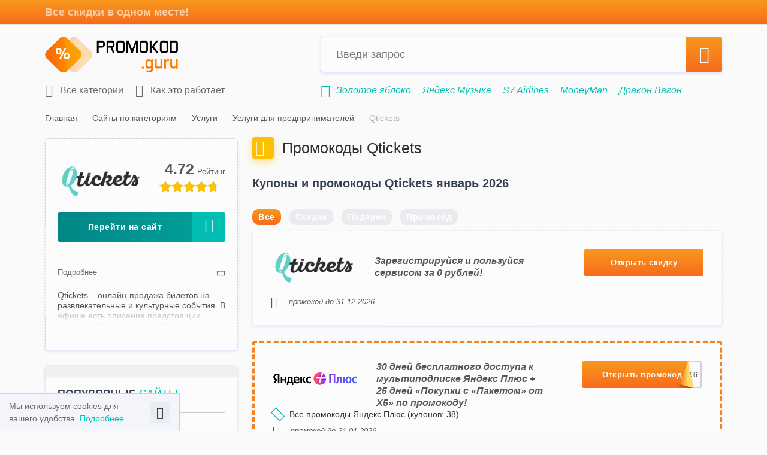

--- FILE ---
content_type: text/html; charset=utf-8
request_url: https://promokod.guru/campaigns/qtickets
body_size: 13968
content:
<!DOCTYPE html>
<html lang="ru">
<head>
  <meta charset="UTF-8">
  <meta name="viewport" content="width=device-width, initial-scale=1, maximum-scale=1">
  <title>Промокоды на скидку qtickets на концерт за январь 2026</title>
  <meta name="google-site-verification" content="F4DiHSBPJQG1EZZSJdPIZEixlIZ0WhopAXXqRr9riWc">
  <meta name="application-name" content="Guru.ru">
  <meta name="msapplication-TileColor" content="#f85338">
  <meta name="msapplication-square70x70logo" content="/img/favicon/128x128.png">
  <meta name="msapplication-square150x150logo" content="/img/favicon/270x270.png">
  <meta name="msapplication-wide310x150logo" content="/img/favicon/558x270.png">
  <meta name="msapplication-square310x310logo" content="/img/favicon/558x558.png">
  <meta name="description"
        content="Используй промокоды на скидку qtickets.ru за январь 2026 года и получи бесплатный доступ к функционалу сервиса! Продавай билеты на концерты онлайн!">
      <meta property="og:type" content="article">
  <meta property="og:title" content="Промокоды на скидку qtickets на концерт за январь 2026">
  <meta property="og:url" content="https://promokod.guru/campaigns/qtickets">
  <meta name="twitter:card" content="summary">
  <meta property="og:jmage"
        content="https://promokod.guru/img/logo.png">
  <meta property="og:image:url"
        content="https://promokod.guru/img/logo.png">
  <meta name="twitter:title" content="Промокоды на скидку qtickets на концерт за январь 2026">
  <meta name="twitter:description" content="Используй промокоды на скидку qtickets.ru за январь 2026 года и получи бесплатный доступ к функционалу сервиса! Продавай билеты на концерты онлайн!">
  <meta property="twitter:image"
        content="https://promokod.guru/img/logo.png">
  <meta property="og:site_name" content="Promokod.guru">
  <meta property="og:description"
        content="Используй промокоды на скидку qtickets.ru за январь 2026 года и получи бесплатный доступ к функционалу сервиса! Продавай билеты на концерты онлайн!">
      <meta name="yandex-verification" content="acc31573f0a62b05">
    <link rel="icon" href="/favicon.ico" type="image/x-icon">
  <link rel="apple-touch-icon" href="/img/favicon/apple-touch-icon.png">
  <link rel="apple-touch-icon" href="/img/favicon/apple-touch-icon-76x76.png" sizes="76x76">
  <link rel="apple-touch-icon" href="/img/favicon/apple-touch-icon-120x120.png" sizes="120x120">
  <link rel="apple-touch-icon" href="/img/favicon/apple-touch-icon-152x152.png" sizes="152x152">
  <link rel="preload" href="/css/all.css?id=6dfcd9621b3fca08176e4331b46a4655" as="style">
  <link rel="preload" href="/js/all.js?id=07d6ecfc77b312579c1b50410be3843a" as="script">
  <link rel="preload" href="/js/ads.js?id=c742d5e83c765f55ac37cf887c21cfc6" as="script">
  <link rel="preload" href="/js/imagesloaded.pkgd.min.js?id=919bcd36ba45f4ae408e47ad200e0cc9" as="script">
      <link rel="stylesheet" href="/css/all.css?id=6dfcd9621b3fca08176e4331b46a4655">
        <link rel="canonical" href="https://promokod.guru/campaigns/qtickets">

          <link rel="alternate" hreflang="ru-RU" href="https://promokod.guru/campaigns/qtickets"/>
    

  <script>window.__OS_REQ_ID = '5bac8e60-f142-434c-868e-33966ff3ed49';window.__OS_REQ_SIG = '3d9241bc7bbce76363b9aa58e443719495c09e8eef87c8fd2be2d0fb15182170';</script></head>
<body>
<noindex>
  <div class="alert-adblock ab-invisible">
    <div class="container">
      Мы заметили, что у тубя включен Adblock. Пожалуйста, выключи расширение, чтобы получить доступ ко всем
      возможностям сайта.
      <span class="close-ab" onclick="disableAlertAB()"><i class="icon-Close"></i></span>
    </div>
  </div>
  <div id="cookies-message" class="cookies-hide">
    <div class="container">
      Мы используем cookies для вашего удобства. <a href="https://promokod.guru/page/privacy-policy">Подробнее</a>.
      <button class="cookies-close" type="button"><i class="icon-Close"></i></button>
    </div>
  </div>
</noindex>
<header class="header">
  <div class="top-head">
    <div class="container">Все скидки в одном месте!</div>
  </div>
  <div class="container">
    <div class="inner-head ">
      <button type="button" class="mob-menu-btn"><i class="icon-Menu"></i></button>
      <a href="/" class="head-logo">
        <img src="/img/logo.png" alt="promokod.guru">
      </a>
      <div class="head-search">
        <form class="head-search-form" action="https://promokod.guru/search">
          <input name="q" placeholder="Введи запрос" class="search-field">
          <button type="submit" class="head-search-btn"><i class="icon-Search"></i></button>
          <button type="button" class="head-cancel-btn"><i class="icon-Close"></i></button>
        </form>
        <ul class="search-result">
        </ul>
      </div>
      <button type="button" class="mob-search-btn"><i class="icon-Search"></i></button>
            <div class="clearfix"></div>
      <div class="inner-head-bottom">
        <nav>
          <ul class="top-menu">
            <li>
              <a href="https://promokod.guru/categories">
                <i class="icon-Store"></i>
                Все категории
              </a>
            </li>
            <li class="">
              <button type="button" class="how-modal-btn">
                <i class="icon-Directions"></i>
                Как это работает
              </button>
            </li>
                                      <li class="mobile dropdown">
    <button type="button">
      <i class="icon-Love"></i>
      Популярные сайты
    </button>
    <div class="dropdown-inner sidebar-campaigns clearfix">
              <a href="https://promokod.guru/campaigns/gold-apple" class="camp-item" onclick="ym(window.SLMetrikaId,'reachGoal','popularStoresClick')">
          <p><img src="/storage/brands/64/35/62f1d15d61c8602077e5ff6366de3626ecf8e5bf.jpg" title="Золотое яблоко" alt="Золотое яблоко"></p>
        </a>
              <a href="https://promokod.guru/campaigns/komus" class="camp-item" onclick="ym(window.SLMetrikaId,'reachGoal','popularStoresClick')">
          <p><img src="/storage/brands/de/83/de83e2da41120b20b4e61c27f092eee1.webp" title="Комус" alt="Комус"></p>
        </a>
              <a href="https://promokod.guru/campaigns/otello" class="camp-item" onclick="ym(window.SLMetrikaId,'reachGoal','popularStoresClick')">
          <p><img src="/storage/brands/c1/c1/c1c1eec1629c162e388d70412b5100e2.webp" title="Otello" alt="Otello"></p>
        </a>
              <a href="https://promokod.guru/campaigns/koleso-ru" class="camp-item" onclick="ym(window.SLMetrikaId,'reachGoal','popularStoresClick')">
          <p><img src="/storage/brands/08/34/63b598200bc47fe81a0e09dbc7985560e505d41f.jpg" title="Колесо.ру" alt="Колесо.ру"></p>
        </a>
              <a href="https://promokod.guru/campaigns/cdek-shopping" class="camp-item" onclick="ym(window.SLMetrikaId,'reachGoal','popularStoresClick')">
          <p><img src="/storage/brands/29/03/29038df145b38ce45e7839aa08d58b92.webp" title="CDEK.Shopping" alt="CDEK.Shopping"></p>
        </a>
              <a href="https://promokod.guru/campaigns/yandex-taxi" class="camp-item" onclick="ym(window.SLMetrikaId,'reachGoal','popularStoresClick')">
          <p><img src="/storage/brands/5d/10/5d106e6a4ab1e7a5ee291fa757ba6a1a.webp" title="Яндекс Go: Такси" alt="Яндекс Go: Такси"></p>
        </a>
              <a href="https://promokod.guru/campaigns/ticketland" class="camp-item" onclick="ym(window.SLMetrikaId,'reachGoal','popularStoresClick')">
          <p><img src="/storage/brands/28/22/197f30f824b032021461edbca448c4b8206bd8ee.jpg" title="Ticketland.ru" alt="Ticketland.ru"></p>
        </a>
              <a href="https://promokod.guru/campaigns/kinopoisk" class="camp-item" onclick="ym(window.SLMetrikaId,'reachGoal','popularStoresClick')">
          <p><img src="/storage/brands/51/07/650f39bf9fd78cc9f0c63f23296098950d5f2bd2.jpg" title="Кинопоиск" alt="Кинопоиск"></p>
        </a>
              <a href="https://promokod.guru/campaigns/chiho" class="camp-item" onclick="ym(window.SLMetrikaId,'reachGoal','popularStoresClick')">
          <p><img src="/storage/brands/9d/38/9d3845870194ba2919df3e6885608c67.webp" title="Чихо" alt="Чихо"></p>
        </a>
              <a href="https://promokod.guru/campaigns/aliexpress" class="camp-item" onclick="ym(window.SLMetrikaId,'reachGoal','popularStoresClick')">
          <p><img src="/storage/brands/47/af/47af5c492ff483cf84a8473242b67a8d.webp" title="AliExpress" alt="AliExpress"></p>
        </a>
              <a href="https://promokod.guru/campaigns/petuh" class="camp-item" onclick="ym(window.SLMetrikaId,'reachGoal','popularStoresClick')">
          <p><img src="/storage/brands/51/89/51890d7ae42da29172ed4f1e5d42a025.webp" title="Петух" alt="Петух"></p>
        </a>
              <a href="https://promokod.guru/campaigns/hyper-drop" class="camp-item" onclick="ym(window.SLMetrikaId,'reachGoal','popularStoresClick')">
          <p><img src="/storage/brands/de/7f/de7f4ea30182106ac2f8f955c597ee21.webp" title="Хайпер Дроп" alt="Хайпер Дроп"></p>
        </a>
              <a href="https://promokod.guru/campaigns/vipfish" class="camp-item" onclick="ym(window.SLMetrikaId,'reachGoal','popularStoresClick')">
          <p><img src="/storage/brands/59/99/5762b82a39cbf778e365421a61e3db84db750e08.jpg" title="Важная Рыба" alt="Важная Рыба"></p>
        </a>
              <a href="https://promokod.guru/campaigns/yookassa" class="camp-item" onclick="ym(window.SLMetrikaId,'reachGoal','popularStoresClick')">
          <p><img src="/storage/brands/1d/34/1d34f4fff8468cc0bf6f33026ee7924e.webp" title="ЮKassa" alt="ЮKassa"></p>
        </a>
              <a href="https://promokod.guru/campaigns/secret-kitchen" class="camp-item" onclick="ym(window.SLMetrikaId,'reachGoal','popularStoresClick')">
          <p><img src="/storage/brands/85/20/ae3b85e260a5cbfc72088c5b01eef9427198f39f.jpg" title="Secret Kitchen" alt="Secret Kitchen"></p>
        </a>
              <a href="https://promokod.guru/campaigns/cs-fail" class="camp-item" onclick="ym(window.SLMetrikaId,'reachGoal','popularStoresClick')">
          <p><img src="/storage/brands/08/61/086107a9195ba18d196e48dce0f108c4.webp" title="CSFAIL" alt="CSFAIL"></p>
        </a>
              <a href="https://promokod.guru/campaigns/milano" class="camp-item" onclick="ym(window.SLMetrikaId,'reachGoal','popularStoresClick')">
          <p><img src="/storage/brands/75/44/d49f60e929b3113f3274f3c91da49c8290dec182.jpg" title="Милано" alt="Милано"></p>
        </a>
              <a href="https://promokod.guru/campaigns/travel-yandex" class="camp-item" onclick="ym(window.SLMetrikaId,'reachGoal','popularStoresClick')">
          <p><img src="/storage/brands/10/03/c2136e3ffbcdfe689eab99f5f957e3769811c06b.jpg" title="Яндекс.Путешествия" alt="Яндекс.Путешествия"></p>
        </a>
              <a href="https://promokod.guru/campaigns/unisim" class="camp-item" onclick="ym(window.SLMetrikaId,'reachGoal','popularStoresClick')">
          <p><img src="/storage/brands/d2/6d/d26d31733e584758d8668f4e3ff5cb70.webp" title="Unisim" alt="Unisim"></p>
        </a>
              <a href="https://promokod.guru/campaigns/tvil" class="camp-item" onclick="ym(window.SLMetrikaId,'reachGoal','popularStoresClick')">
          <p><img src="/storage/brands/d8/08/d808a51c940f5ac660af22406d763a26.webp" title="ТВИЛ" alt="ТВИЛ"></p>
        </a>
              <a href="https://promokod.guru/campaigns/citilink" class="camp-item" onclick="ym(window.SLMetrikaId,'reachGoal','popularStoresClick')">
          <p><img src="/storage/brands/a4/42/a4428454566b36bc8d714d97f03b15dd.webp" title="Ситилинк" alt="Ситилинк"></p>
        </a>
              <a href="https://promokod.guru/campaigns/sportmaster" class="camp-item" onclick="ym(window.SLMetrikaId,'reachGoal','popularStoresClick')">
          <p><img src="/storage/brands/0a/18/0a187f61543403657668fa7036df1279.webp" title="Спортмастер" alt="Спортмастер"></p>
        </a>
              <a href="https://promokod.guru/campaigns/yandex-business" class="camp-item" onclick="ym(window.SLMetrikaId,'reachGoal','popularStoresClick')">
          <p><img src="/storage/brands/67/64/5cd69248a0fbdd1439e978a00d0cee8a35130da0.jpg" title="Яндекс.Бизнес" alt="Яндекс.Бизнес"></p>
        </a>
              <a href="https://promokod.guru/campaigns/randewoo" class="camp-item" onclick="ym(window.SLMetrikaId,'reachGoal','popularStoresClick')">
          <p><img src="/storage/brands/f8/cc/f8cc817250692d39a2ca1c24892877e4.webp" title="Randewoo.ru" alt="Randewoo.ru"></p>
        </a>
          </div>
  </li>
            <li class="mobile dropdown">
    <button type="button">
      <i class="icon-clock-check"></i>
      Новые сайты
    </button>
    <div class="dropdown-inner sidebar-campaigns clearfix">
              <a href="https://promokod.guru/campaigns/petuh" class="camp-item">
          <p><img src="/storage/brands/51/89/51890d7ae42da29172ed4f1e5d42a025.webp" title="Петух" alt="Петух"></p>
        </a>
              <a href="https://promokod.guru/campaigns/tvinbi" class="camp-item">
          <p><img src="/storage/brands/a5/9d/a59d27799d09e12e5992c8fa0645199e.webp" title="Твинби" alt="Твинби"></p>
        </a>
              <a href="https://promokod.guru/campaigns/upgrader" class="camp-item">
          <p><img src="/storage/brands/57/6b/576b037fd69b83616f89a6d7da5d77ed.webp" title="Upgrader" alt="Upgrader"></p>
        </a>
              <a href="https://promokod.guru/campaigns/gamershub" class="camp-item">
          <p><img src="/storage/brands/17/c0/17c09f15ac6e16ef1222bf320bd444ba.webp" title="Gamershub" alt="Gamershub"></p>
        </a>
              <a href="https://promokod.guru/campaigns/dead-by-daylight" class="camp-item">
          <p><img src="/storage/brands/79/e5/79e51169619d47804c096f515184a5b0.webp" title="Dead by Daylight" alt="Dead by Daylight"></p>
        </a>
              <a href="https://promokod.guru/campaigns/seven-knights-rebirth" class="camp-item">
          <p><img src="/storage/brands/9a/47/9a47f681731fc13d2f2a56f3c7b6160e.webp" title="Seven Knights Re:Birth" alt="Seven Knights Re:Birth"></p>
        </a>
          </div>
  </li>
          </ul>
        </nav>
        <ul class="search-example">
          <li><i class="icon-Share"></i></li>
          <li>
        <a href="https://promokod.guru/campaigns/gold-apple" title="Промокоды Золотое яблоко" onclick="ym(window.SLMetrikaId, 'reachGoal','link-under-search', {'Магазин под поиском': 'Золотое яблоко'});">Золотое яблоко</a>
      </li>
          <li>
        <a href="https://promokod.guru/campaigns/yandex-muzyka" title="Промокоды Яндекс Музыка" onclick="ym(window.SLMetrikaId, 'reachGoal','link-under-search', {'Магазин под поиском': 'Яндекс Музыка'});">Яндекс Музыка</a>
      </li>
          <li>
        <a href="https://promokod.guru/campaigns/s7-airlines" title="Промокоды S7 Airlines" onclick="ym(window.SLMetrikaId, 'reachGoal','link-under-search', {'Магазин под поиском': 'S7 Airlines'});">S7 Airlines</a>
      </li>
          <li>
        <a href="https://promokod.guru/campaigns/moneyman" title="Промокоды MoneyMan" onclick="ym(window.SLMetrikaId, 'reachGoal','link-under-search', {'Магазин под поиском': 'MoneyMan'});">MoneyMan</a>
      </li>
          <li>
        <a href="https://promokod.guru/campaigns/drakon-vagon" title="Промокоды Дракон Вагон" onclick="ym(window.SLMetrikaId, 'reachGoal','link-under-search', {'Магазин под поиском': 'Дракон Вагон'});">Дракон Вагон</a>
      </li>
          <li>
        <a href="https://promokod.guru/campaigns/kinopoisk" title="Промокоды Кинопоиск" onclick="ym(window.SLMetrikaId, 'reachGoal','link-under-search', {'Магазин под поиском': 'Кинопоиск'});">Кинопоиск</a>
      </li>
            </ul>
        <div class="clearfix"></div>
      </div>
    </div>
  </div>

  
</header>

<main class="main">
  <div class="container">
        <div class="breadcrumbs clearfix  breadcrumbs-brand ">
                  <a href="https://promokod.guru">Главная</a>
                        <a href="https://promokod.guru/categories">Сайты по категориям</a>
                        <a href="https://promokod.guru/categories/uslugi">Услуги</a>
                        <a href="https://promokod.guru/categories/uslugi/dlya-predprinimatelej">Услуги для предпринимателей</a>
                        <p>Qtickets</p>
            </div>
<script type="application/ld+json">
{
  "@context": "http://schema.org",
  "@type": "BreadcrumbList",
  "itemListElement":
  [
    {
    "@type": "ListItem",
    "position": 0,
    "item":
      {
      "@id": "https://promokod.guru",
      "name": "Главная"
      }
    },
    {
    "@type": "ListItem",
    "position": 1,
    "item":
      {
      "@id": "https://promokod.guru/categories",
      "name": "Сайты по категориям"
      }
    },
    {
    "@type": "ListItem",
    "position": 2,
    "item":
      {
      "@id": "https://promokod.guru/categories/uslugi",
      "name": "Услуги"
      }
    },
    {
    "@type": "ListItem",
    "position": 3,
    "item":
      {
      "@id": "https://promokod.guru/categories/uslugi/dlya-predprinimatelej",
      "name": "Услуги для предпринимателей"
      }
    },
    {
    "@type": "ListItem",
    "position": 4,
    "item":
      {
      "@id": "https://promokod.guru/campaigns/qtickets",
      "name": "Qtickets"
      }
    }
  ]
}
</script>
    <div class="cols-row flex">
      <div class="col-left">
            

  <div class="campaign-info-wrap">
    <header>
      <img src="/storage/brands/67/14/1023496154ab84fae637e1827330983317c3ea24.jpg" alt="Qtickets" class="logo">
      <div class="coupon-star-rating" data-id="6098">
        <input type="hidden" name="val" value="4.72"/>
        <input type="hidden" class="votes" value="209"/>
      </div>
        <script data-n-head="ssr" type="application/ld+json">
            {
                "@context": "http://schema.org",
                "@graph": [
                        {
                        "@type": "Organization",
                        "name": "Qtickets",
                        "description": "&lt;p&gt;Qtickets – онлайн-продажа билетов на развлекательные и культурные события. В афише есть описание предстоящих фестивалей, шоу и концертных программ, а также спортивных матчей и театральных постановок. Также на сайте размещена информация о конференциях, вечеринках и музейных выставках.&lt;/p&gt;

&lt;p&gt;Платформа подходит для организаторов мероприятий и рекламных агентств. С помощью этого инструмента ты сможешь собрать необходимые сведения о покупателях, автоматизировать процессы и получать подробную статистику. Компания предлагает несколько тарифных планов с разным набором функций и удобные способы оплаты.&lt;/p&gt;

&lt;p&gt;Обрати внимание на промокоды qtickets.ru за :monthPeriod года, опубликованные на этой странице! Они дают право на получение солидных скидок и других преимуществ. Изучи доступные специальные предложения, выбери нужные акции и воспользуйся ими, чтобы сэкономить крупную сумму денег!&lt;/p&gt;"
                    },
                    {
                        "@context": "https://schema.org",
                        "@type": "Store",
                        "name": "Qtickets",
                        "url": "https://promokod.guru/campaigns/qtickets",
                        "logo": "https://promokod.guru/storage/brands/67/14/1023496154ab84fae637e1827330983317c3ea24.jpg",
                        "description": "Используй промокоды на скидку qtickets.ru за январь 2026 года и получи бесплатный доступ к функционалу сервиса! Продавай билеты на концерты онлайн!",
                        "sameAs": [
                            "https://promokod.guru"
                        ],
                        "address": {
                            "@type": "PostalAddress",
                            "addressLocality": "Москва",
                            "addressCountry": "RU"
                        },
                        "aggregateRating": {
                            "@type": "AggregateRating",
                            "name": "Qtickets",
                            "ratingCount": "209",
                            "ratingValue": "4.72",
                            "bestRating": "5",
                            "worstRating": "1"
                        }
                    }
                                            ,{
                            "@context": "https://schema.org",
                            "@type": "SaleEvent",
                            "name": "Зарегистрируйся и пользуйся сервисом за 0 рублей!",
                            "description": "Выбирай тариф, регистрируйся и получи бесплатный доступ к инструментам сервиса, которые помогут продавать билеты максимально эффективно!",
                            "url": "https://promokod.guru/campaigns/qtickets",
                            "startDate": "2022-06-26",
                            "endDate": "9999-12-31",
                            "eventAttendanceMode": "https://schema.org/OnlineEventAttendanceMode",
                            "eventStatus": "https://schema.org/EventScheduled"
                        },                                            {
                            "@context": "https://schema.org",
                            "@type": "SaleEvent",
                            "name": "Сниженная комиссия всего от 4% с продажи билета!",
                            "description": "Получи доступ к сервису и продавай билеты уже сейчас с комиссией всего от 4%!",
                            "url": "https://promokod.guru/campaigns/qtickets",
                            "startDate": "2025-07-03",
                            "endDate": "9999-12-31",
                            "eventAttendanceMode": "https://schema.org/OnlineEventAttendanceMode",
                            "eventStatus": "https://schema.org/EventScheduled"
                        },                                            {
                            "@context": "https://schema.org",
                            "@type": "SaleEvent",
                            "name": "Бесплатное подключение к тарифам Qtickets при переходе из другой системы!",
                            "description": "Хочешь перенести свои мероприятия в сервис Qtickets? Оставляй заявку внизу страницы и совершенно бесплатно пользуйся тестовым периодом! Специалисты также помогут автоматически перенести мероприятия в систему.",
                            "url": "https://promokod.guru/campaigns/qtickets",
                            "startDate": "2025-05-15",
                            "endDate": "9999-12-31",
                            "eventAttendanceMode": "https://schema.org/OnlineEventAttendanceMode",
                            "eventStatus": "https://schema.org/EventScheduled"
                        }                                    ]
            }
        </script>
      
      
      
      
      
    </header>
        <!--hide bottom tags if show admin info-->
      
      
      
      
      
        <div class="btn-block">
      
      <noindex><button
        data-link="https://promokod.guru/campaigns/qtickets/homepage"
        onclick="ym(window.SLMetrikaId,'reachGoal','MAGAZIN'); ym(window.SLMetrikaId,'reachGoal','PerehodNaSite', {'Базовые категории':{'Услуги':{'Услуги для предпринимателей':'Qtickets'}},'Офферы':'Qtickets','Метки':{'unsorted':'direct'},'Монетизация':{'Без монетизации':'Qtickets'}});" class="btn btn-lg btn-with-icon btn-green js-open-link"
        rel="nofollow">Перейти на сайт<i class="icon-arrow-left-long"></i></button></noindex>
      
      
          </div>
          <div class="campaign-desc-wrap ">
        <button type="button" class="campaign-desc-btn">
            <span>Подробнее</span>
            <span>Скрыть описание</span>
            <i class="icon-arr-right"></i>
          </button>
        <div class="campaign-desc textblock">
          <p><p>Qtickets – онлайн-продажа билетов на развлекательные и культурные события. В афише есть описание предстоящих фестивалей, шоу и концертных программ, а также спортивных матчей и театральных постановок. Также на сайте размещена информация о конференциях, вечеринках и музейных выставках.</p>

<p>Платформа подходит для организаторов мероприятий и рекламных агентств. С помощью этого инструмента ты сможешь собрать необходимые сведения о покупателях, автоматизировать процессы и получать подробную статистику. Компания предлагает несколько тарифных планов с разным набором функций и удобные способы оплаты.</p>

<p>Обрати внимание на промокоды qtickets.ru за январь 2026 года, опубликованные на этой странице! Они дают право на получение солидных скидок и других преимуществ. Изучи доступные специальные предложения, выбери нужные акции и воспользуйся ими, чтобы сэкономить крупную сумму денег!</p></p>
        </div>
      </div>
      </div>
            <div class="sidebar-block">
    <div class="sidebar-block-title">Популярные <span>сайты</span></div>
    <div class="sidebar-campaigns clearfix">
              <a href="https://promokod.guru/campaigns/gold-apple" title="Золотое яблоко" onclick="ym(window.SLMetrikaId,'reachGoal','popularStoresClick')">
          <img src="/storage/brands/64/35/62f1d15d61c8602077e5ff6366de3626ecf8e5bf.jpg"
               title="Золотое яблоко"
               alt="Золотое яблоко">
        </a>
              <a href="https://promokod.guru/campaigns/komus" title="Комус" onclick="ym(window.SLMetrikaId,'reachGoal','popularStoresClick')">
          <img src="/storage/brands/de/83/de83e2da41120b20b4e61c27f092eee1.webp"
               title="Комус"
               alt="Комус">
        </a>
              <a href="https://promokod.guru/campaigns/otello" title="Otello" onclick="ym(window.SLMetrikaId,'reachGoal','popularStoresClick')">
          <img src="/storage/brands/c1/c1/c1c1eec1629c162e388d70412b5100e2.webp"
               title="Otello"
               alt="Otello">
        </a>
              <a href="https://promokod.guru/campaigns/koleso-ru" title="Колесо.ру" onclick="ym(window.SLMetrikaId,'reachGoal','popularStoresClick')">
          <img src="/storage/brands/08/34/63b598200bc47fe81a0e09dbc7985560e505d41f.jpg"
               title="Колесо.ру"
               alt="Колесо.ру">
        </a>
              <a href="https://promokod.guru/campaigns/cdek-shopping" title="CDEK.Shopping" onclick="ym(window.SLMetrikaId,'reachGoal','popularStoresClick')">
          <img src="/storage/brands/29/03/29038df145b38ce45e7839aa08d58b92.webp"
               title="CDEK.Shopping"
               alt="CDEK.Shopping">
        </a>
              <a href="https://promokod.guru/campaigns/yandex-taxi" title="Яндекс Go: Такси" onclick="ym(window.SLMetrikaId,'reachGoal','popularStoresClick')">
          <img src="/storage/brands/5d/10/5d106e6a4ab1e7a5ee291fa757ba6a1a.webp"
               title="Яндекс Go: Такси"
               alt="Яндекс Go: Такси">
        </a>
              <a href="https://promokod.guru/campaigns/ticketland" title="Ticketland.ru" onclick="ym(window.SLMetrikaId,'reachGoal','popularStoresClick')">
          <img src="/storage/brands/28/22/197f30f824b032021461edbca448c4b8206bd8ee.jpg"
               title="Ticketland.ru"
               alt="Ticketland.ru">
        </a>
              <a href="https://promokod.guru/campaigns/kinopoisk" title="Кинопоиск" onclick="ym(window.SLMetrikaId,'reachGoal','popularStoresClick')">
          <img src="/storage/brands/51/07/650f39bf9fd78cc9f0c63f23296098950d5f2bd2.jpg"
               title="Кинопоиск"
               alt="Кинопоиск">
        </a>
              <a href="https://promokod.guru/campaigns/chiho" title="Чихо" onclick="ym(window.SLMetrikaId,'reachGoal','popularStoresClick')">
          <img src="/storage/brands/9d/38/9d3845870194ba2919df3e6885608c67.webp"
               title="Чихо"
               alt="Чихо">
        </a>
              <a href="https://promokod.guru/campaigns/aliexpress" title="AliExpress" onclick="ym(window.SLMetrikaId,'reachGoal','popularStoresClick')">
          <img src="/storage/brands/47/af/47af5c492ff483cf84a8473242b67a8d.webp"
               title="AliExpress"
               alt="AliExpress">
        </a>
              <a href="https://promokod.guru/campaigns/petuh" title="Петух" onclick="ym(window.SLMetrikaId,'reachGoal','popularStoresClick')">
          <img src="/storage/brands/51/89/51890d7ae42da29172ed4f1e5d42a025.webp"
               title="Петух"
               alt="Петух">
        </a>
              <a href="https://promokod.guru/campaigns/hyper-drop" title="Хайпер Дроп" onclick="ym(window.SLMetrikaId,'reachGoal','popularStoresClick')">
          <img src="/storage/brands/de/7f/de7f4ea30182106ac2f8f955c597ee21.webp"
               title="Хайпер Дроп"
               alt="Хайпер Дроп">
        </a>
              <a href="https://promokod.guru/campaigns/vipfish" title="Важная Рыба" onclick="ym(window.SLMetrikaId,'reachGoal','popularStoresClick')">
          <img src="/storage/brands/59/99/5762b82a39cbf778e365421a61e3db84db750e08.jpg"
               title="Важная Рыба"
               alt="Важная Рыба">
        </a>
              <a href="https://promokod.guru/campaigns/yookassa" title="ЮKassa" onclick="ym(window.SLMetrikaId,'reachGoal','popularStoresClick')">
          <img src="/storage/brands/1d/34/1d34f4fff8468cc0bf6f33026ee7924e.webp"
               title="ЮKassa"
               alt="ЮKassa">
        </a>
              <a href="https://promokod.guru/campaigns/secret-kitchen" title="Secret Kitchen" onclick="ym(window.SLMetrikaId,'reachGoal','popularStoresClick')">
          <img src="/storage/brands/85/20/ae3b85e260a5cbfc72088c5b01eef9427198f39f.jpg"
               title="Secret Kitchen"
               alt="Secret Kitchen">
        </a>
              <a href="https://promokod.guru/campaigns/cs-fail" title="CSFAIL" onclick="ym(window.SLMetrikaId,'reachGoal','popularStoresClick')">
          <img src="/storage/brands/08/61/086107a9195ba18d196e48dce0f108c4.webp"
               title="CSFAIL"
               alt="CSFAIL">
        </a>
              <a href="https://promokod.guru/campaigns/milano" title="Милано" onclick="ym(window.SLMetrikaId,'reachGoal','popularStoresClick')">
          <img src="/storage/brands/75/44/d49f60e929b3113f3274f3c91da49c8290dec182.jpg"
               title="Милано"
               alt="Милано">
        </a>
              <a href="https://promokod.guru/campaigns/travel-yandex" title="Яндекс.Путешествия" onclick="ym(window.SLMetrikaId,'reachGoal','popularStoresClick')">
          <img src="/storage/brands/10/03/c2136e3ffbcdfe689eab99f5f957e3769811c06b.jpg"
               title="Яндекс.Путешествия"
               alt="Яндекс.Путешествия">
        </a>
              <a href="https://promokod.guru/campaigns/unisim" title="Unisim" onclick="ym(window.SLMetrikaId,'reachGoal','popularStoresClick')">
          <img src="/storage/brands/d2/6d/d26d31733e584758d8668f4e3ff5cb70.webp"
               title="Unisim"
               alt="Unisim">
        </a>
              <a href="https://promokod.guru/campaigns/tvil" title="ТВИЛ" onclick="ym(window.SLMetrikaId,'reachGoal','popularStoresClick')">
          <img src="/storage/brands/d8/08/d808a51c940f5ac660af22406d763a26.webp"
               title="ТВИЛ"
               alt="ТВИЛ">
        </a>
              <a href="https://promokod.guru/campaigns/citilink" title="Ситилинк" onclick="ym(window.SLMetrikaId,'reachGoal','popularStoresClick')">
          <img src="/storage/brands/a4/42/a4428454566b36bc8d714d97f03b15dd.webp"
               title="Ситилинк"
               alt="Ситилинк">
        </a>
              <a href="https://promokod.guru/campaigns/sportmaster" title="Спортмастер" onclick="ym(window.SLMetrikaId,'reachGoal','popularStoresClick')">
          <img src="/storage/brands/0a/18/0a187f61543403657668fa7036df1279.webp"
               title="Спортмастер"
               alt="Спортмастер">
        </a>
              <a href="https://promokod.guru/campaigns/yandex-business" title="Яндекс.Бизнес" onclick="ym(window.SLMetrikaId,'reachGoal','popularStoresClick')">
          <img src="/storage/brands/67/64/5cd69248a0fbdd1439e978a00d0cee8a35130da0.jpg"
               title="Яндекс.Бизнес"
               alt="Яндекс.Бизнес">
        </a>
              <a href="https://promokod.guru/campaigns/randewoo" title="Randewoo.ru" onclick="ym(window.SLMetrikaId,'reachGoal','popularStoresClick')">
          <img src="/storage/brands/f8/cc/f8cc817250692d39a2ca1c24892877e4.webp"
               title="Randewoo.ru"
               alt="Randewoo.ru">
        </a>
          </div>
  </div>
          
                  <div class="sidebar-block">
  <div class="sidebar-block-title">Информация <span></span></div>
  <div class="sidebar-block__contacts">
    <div class="info-slider">
      <div>
        <div class="campaign-info">
                      <div class="ci-subtitle">ИП Комаров К. А.</div>
                                <div>172381, г. Ржев, ул. Гагарина, д. 65, кв. 40.</div>
                                          <div class="offer-info-mail"><a
                href="mailto:support@qtickets.ru">support@qtickets.ru</a></div>
                                <div><a href="https://promokod.guru/campaigns/qtickets/homepage" target="_blank"
                    rel="nofollow">https://qtickets.ru</a></div>
                                <div>
              
              <a href="https://t.me/ticketing_god" target="_blank" rel="nofollow">
                Telegram-группа</a>
            </div>
                                <div>
              
              <a href="https://vk.com/qtickets" target="_blank" rel="nofollow">
                Страница VK</a>
            </div>
                                  <div class="ci-subtitle">Оплата в Qtickets</div>
              <div id="pay_methods-tooltip" data-tooltip="Оплата возможна только российскими картами">
                                                  <div>Безналичный расчёт</div>
                                                                  <div>Банковские карты</div>
                                    <div>- VISA</div>
                                    <div>- MasterCard</div>
                                    <div>- Мир</div>
                                                                </div>
                               <div class="ci-subtitle">Qtickets доставка</div>
                                      <div>Электронная доставка</div>
                                          </div>
      </div>
    </div>
  </div>
</div>
          </div>
      <aside class="col-right">
          <div class="campaign-promocodes-wrap">
    <div class="section-title yellow">
      <span><i class="icon-coupon-2"></i></span>
      <h1>
        Промокоды Qtickets      </h1>
    </div>

        <div class="campaign-info-wrap">
      <header>
        <img src="/storage/brands/67/14/1023496154ab84fae637e1827330983317c3ea24.jpg" alt="Qtickets" class="logo">
        <div class="coupon-star-rating" data-id="6098">
          <input type="hidden" name="val" value="4.72"/>
          <input type="hidden" class="votes" value="209"/>
        </div>
        
        
        
        
        
      </header>
              <!--hide bottom tags if show admin info-->
        
        
        
        
        
            <div class="btn-block">
        
        <a
          href="https://promokod.guru/campaigns/qtickets/homepage"
          target="_blank"
          onclick="ym(window.SLMetrikaId,'reachGoal','MAGAZIN'); ym(window.SLMetrikaId,'reachGoal','PerehodNaSite', {'Базовые категории':{'Услуги':{'Услуги для предпринимателей':'Qtickets'}},'Офферы':'Qtickets','Метки':{'unsorted':'direct'},'Монетизация':{'Без монетизации':'Qtickets'}});" class="btn btn-lg btn-with-icon btn-green"
          rel="nofollow">Перейти на сайт<i class="icon-arrow-left-long"></i></a>
        
        
              </div>
              <div class="campaign-desc-wrap ">
          <button type="button" class="campaign-desc-btn">
            <span>Подробнее</span>
            <span>Скрыть описание</span>
            <i class="icon-arr-right"></i>
          </button>
          <div class="campaign-desc textblock">
            <p><p>Qtickets – онлайн-продажа билетов на развлекательные и культурные события. В афише есть описание предстоящих фестивалей, шоу и концертных программ, а также спортивных матчей и театральных постановок. Также на сайте размещена информация о конференциях, вечеринках и музейных выставках.</p>

<p>Платформа подходит для организаторов мероприятий и рекламных агентств. С помощью этого инструмента ты сможешь собрать необходимые сведения о покупателях, автоматизировать процессы и получать подробную статистику. Компания предлагает несколько тарифных планов с разным набором функций и удобные способы оплаты.</p>

<p>Обрати внимание на промокоды qtickets.ru за январь 2026 года, опубликованные на этой странице! Они дают право на получение солидных скидок и других преимуществ. Изучи доступные специальные предложения, выбери нужные акции и воспользуйся ими, чтобы сэкономить крупную сумму денег!</p></p>
          </div>
        </div>
          </div>
                  <h2 class="section-subtitle"><strong>Купоны и промокоды Qtickets январь 2026</strong>
        </h2>
              <div class="campaign-coupons-wrap">
                    <ul class="c-type-tabs">
                <li>
                    <button type="button" class="btn btn-secondary btn-sm c-type-tabs-btn active" data-type="1">Все</button>
                </li>
                                <li>
                    <button type="button" class="btn btn-secondary btn-sm c-type-tabs-btn" data-type="36">
                        Скидка
                    </button>
                </li>
                                <li>
                    <button type="button" class="btn btn-secondary btn-sm c-type-tabs-btn" data-type="8">
                        Подарок
                    </button>
                </li>
                                <li>
                    <button type="button" class="btn btn-secondary btn-sm c-type-tabs-btn" data-type="512">
                        Промокод
                    </button>
                </li>
                            </ul>
                                        <div class="coupon coupon-in-offer  " data-id="1256987" data-type-flag="8">
    <div class="coupon-inner">
        <div class="coupon-left">
            <div class="clearfix">
                <div class="coupon-logo-wrap">
                    <a data-id="1256987" target="_blank" rel="nofollow"
                        href="https://promokod.guru/go/1256987"
                        onclick="ym(window.SLMetrikaId,'reachGoal','clickOnCoupon', {'Базовые категории':{'Услуги':{'Услуги для предпринимателей':'Qtickets'}},'Офферы':{'Qtickets':{'Купоны':{'1256987':'1 — Зарегистрируйся и пользуйся сервисом за 0 рублей!'}}},'Метки':{'unsorted':'direct'},'Монетизация':{'Без монетизации':'Qtickets'},'Ссылки':{}}); ym(window.SLMetrikaId,'reachGoal','CouponOffers');     ym(window.SLMetrikaId,'reachGoal','PerehodNaSite');"
                        class="popup_self ga-logo-coupon  ">
                        <img src="/storage/brands/67/14/1023496154ab84fae637e1827330983317c3ea24.jpg" alt="Qtickets">
                    </a>
                </div>
                <div class="coupon-text-wrap">
                    <div class="title flex flex-al-center">
                        <a data-id="1256987" target="_blank" rel="nofollow"
                            onclick="ym(window.SLMetrikaId,'reachGoal','clickOnCoupon', {'Базовые категории':{'Услуги':{'Услуги для предпринимателей':'Qtickets'}},'Офферы':{'Qtickets':{'Купоны':{'1256987':'1 — Зарегистрируйся и пользуйся сервисом за 0 рублей!'}}},'Метки':{'unsorted':'direct'},'Монетизация':{'Без монетизации':'Qtickets'},'Ссылки':{}}); ym(window.SLMetrikaId,'reachGoal','CouponOffers');     ym(window.SLMetrikaId,'reachGoal','PerehodNaSite');"
                            href="https://promokod.guru/go/1256987"
                            class="popup_self ga-title-coupon  ">
                            Зарегистрируйся и пользуйся сервисом за 0 рублей!
                        </a>
                    </div>
                </div>
            </div>
            <div class="clearfix coupon-in-offer-bottom">
                                
                                                    <div class="coupon-time time ">
                        <i class="icon-clock-reverse"></i>
                        <time                             datetime="2026-12-31MSK23:Dec">промокод до 31.12.2026</time>
                    </div>
                            </div>
                    </div>
        <div class="coupon-right">
            
            <a data-id="1256987" target="_blank" rel="nofollow"
                onclick="ym(window.SLMetrikaId,'reachGoal','clickOnCoupon', {'Базовые категории':{'Услуги':{'Услуги для предпринимателей':'Qtickets'}},'Офферы':{'Qtickets':{'Купоны':{'1256987':'1 — Зарегистрируйся и пользуйся сервисом за 0 рублей!'}}},'Метки':{'unsorted':'direct'},'Монетизация':{'Без монетизации':'Qtickets'},'Ссылки':{}}); ym(window.SLMetrikaId,'reachGoal','CouponOffers');       ym(window.SLMetrikaId,'reachGoal','PerehodNaSite');"
                href="https://promokod.guru/go/1256987"
                class="ga-button-coupon coupon-btn btn btn-orange    popup_self" ><i>  Открыть скидку  </i><span></span>
            </a>
        </div>
    </div>
</div>
                    <div class="coupon coupon-in-offer  coupon-cross  highlighted cross-top " data-id="5207931" data-type-flag="520">
    <div class="coupon-inner">
        <div class="coupon-left">
            <div class="clearfix">
                <div class="coupon-logo-wrap">
                    <a data-id="5207931" target="_blank" rel="nofollow"
                        href="https://promokod.guru/go/5207931"
                        onclick="ym(window.SLMetrikaId,'reachGoal','clickOnCoupon', {'Базовые категории':{'Услуги':{'Услуги для предпринимателей':'Qtickets'}},'Офферы':{'Qtickets':{'Купоны':{'5207931':'1 — 30 дней бесплатного доступа к мультиподписке Яндекс Плюс + 25 дней Покупки с Пакетом от Х5 по промокоду!'}}},'Метки':{'unsorted':'direct'},'Монетизация':{'Без монетизации':'Qtickets'},'Ссылки':{}});  ym(window.SLMetrikaId,'reachGoal','ClickOnCrossCoupon');  ym(window.SLMetrikaId,'reachGoal','ClickOnCrossCouponTop');  "
                        class="popup ga-logo-coupon  cross-coupon   cross-top ">
                        <img src="/storage/brands/cf/2e/cf2e27c62749850badc3b17f65e09bc3.webp" alt="Яндекс Плюс">
                    </a>
                </div>
                <div class="coupon-text-wrap">
                    <div class="title flex flex-al-center">
                        <a data-id="5207931" target="_blank" rel="nofollow"
                            onclick="ym(window.SLMetrikaId,'reachGoal','clickOnCoupon', {'Базовые категории':{'Услуги':{'Услуги для предпринимателей':'Qtickets'}},'Офферы':{'Qtickets':{'Купоны':{'5207931':'1 — 30 дней бесплатного доступа к мультиподписке Яндекс Плюс + 25 дней Покупки с Пакетом от Х5 по промокоду!'}}},'Метки':{'unsorted':'direct'},'Монетизация':{'Без монетизации':'Qtickets'},'Ссылки':{}});  ym(window.SLMetrikaId,'reachGoal','ClickOnCrossCoupon');  ym(window.SLMetrikaId,'reachGoal','ClickOnCrossCouponTop');  "
                            href="https://promokod.guru/go/5207931"
                            class="popup ga-title-coupon  cross-coupon   cross-top ">
                            30 дней бесплатного доступа к мультиподписке Яндекс Плюс + 25 дней «Покупки с «Пакетом» от Х5» по промокоду!
                        </a>
                    </div>
                </div>
            </div>
            <div class="clearfix coupon-in-offer-bottom">
                                    <a href="https://promokod.guru/campaigns/yandex-plus" class="coupon-all-link">
                        <i class="icon-Link"></i>
                        Все промокоды Яндекс Плюс (купонов: 38)
                        
                    </a>
                                
                                                    <div class="coupon-time time ">
                        <i class="icon-clock-reverse"></i>
                        <time                             datetime="2026-01-31MSK23:Jan">промокод до 31.01.2026</time>
                    </div>
                            </div>
                    </div>
        <div class="coupon-right">
            
            <a data-id="5207931" target="_blank" rel="nofollow"
                onclick="ym(window.SLMetrikaId,'reachGoal','clickOnCoupon', {'Базовые категории':{'Услуги':{'Услуги для предпринимателей':'Qtickets'}},'Офферы':{'Qtickets':{'Купоны':{'5207931':'1 — 30 дней бесплатного доступа к мультиподписке Яндекс Плюс + 25 дней Покупки с Пакетом от Х5 по промокоду!'}}},'Метки':{'unsorted':'direct'},'Монетизация':{'Без монетизации':'Qtickets'},'Ссылки':{}});   ym(window.SLMetrikaId,'reachGoal','ClickOnCrossCoupon');  ym(window.SLMetrikaId,'reachGoal','ClickOnCrossCouponTop');   "
                href="https://promokod.guru/go/5207931"
                class="ga-button-coupon coupon-btn btn btn-orange  cross-coupon   cross-top   with-code  popup" data-code-part="KX6"><i>  Открыть промокод  </i><span></span>
            </a>
        </div>
    </div>
</div>
                      <div class="coupon coupon-in-offer  " data-id="5403249" data-type-flag="32">
    <div class="coupon-inner">
        <div class="coupon-left">
            <div class="clearfix">
                <div class="coupon-logo-wrap">
                    <a data-id="5403249" target="_blank" rel="nofollow"
                        href="https://promokod.guru/go/5403249"
                        onclick="ym(window.SLMetrikaId,'reachGoal','clickOnCoupon', {'Базовые категории':{'Услуги':{'Услуги для предпринимателей':'Qtickets'}},'Офферы':{'Qtickets':{'Купоны':{'5403249':'2 — Сниженная комиссия всего от :discount с продажи билета!'}}},'Метки':{'unsorted':'direct'},'Монетизация':{'Без монетизации':'Qtickets'},'Ссылки':{}}); ym(window.SLMetrikaId,'reachGoal','CouponOffers');     ym(window.SLMetrikaId,'reachGoal','PerehodNaSite');"
                        class="popup_self ga-logo-coupon  ">
                        <img src="/storage/brands/67/14/1023496154ab84fae637e1827330983317c3ea24.jpg" alt="Qtickets">
                    </a>
                </div>
                <div class="coupon-text-wrap">
                    <div class="title flex flex-al-center">
                        <a data-id="5403249" target="_blank" rel="nofollow"
                            onclick="ym(window.SLMetrikaId,'reachGoal','clickOnCoupon', {'Базовые категории':{'Услуги':{'Услуги для предпринимателей':'Qtickets'}},'Офферы':{'Qtickets':{'Купоны':{'5403249':'2 — Сниженная комиссия всего от :discount с продажи билета!'}}},'Метки':{'unsorted':'direct'},'Монетизация':{'Без монетизации':'Qtickets'},'Ссылки':{}}); ym(window.SLMetrikaId,'reachGoal','CouponOffers');     ym(window.SLMetrikaId,'reachGoal','PerehodNaSite');"
                            href="https://promokod.guru/go/5403249"
                            class="popup_self ga-title-coupon  ">
                            Сниженная комиссия всего от 4% с продажи билета!
                        </a>
                    </div>
                </div>
            </div>
            <div class="clearfix coupon-in-offer-bottom">
                                
                                                    <div class="coupon-time time ">
                        <i class="icon-clock-reverse"></i>
                        <time                             datetime="2026-12-31MSK23:Dec">промокод до 31.12.2026</time>
                    </div>
                            </div>
                    </div>
        <div class="coupon-right">
            
            <a data-id="5403249" target="_blank" rel="nofollow"
                onclick="ym(window.SLMetrikaId,'reachGoal','clickOnCoupon', {'Базовые категории':{'Услуги':{'Услуги для предпринимателей':'Qtickets'}},'Офферы':{'Qtickets':{'Купоны':{'5403249':'2 — Сниженная комиссия всего от :discount с продажи билета!'}}},'Метки':{'unsorted':'direct'},'Монетизация':{'Без монетизации':'Qtickets'},'Ссылки':{}}); ym(window.SLMetrikaId,'reachGoal','CouponOffers');       ym(window.SLMetrikaId,'reachGoal','PerehodNaSite');"
                href="https://promokod.guru/go/5403249"
                class="ga-button-coupon coupon-btn btn btn-orange    popup_self" ><i>  Открыть скидку  </i><span></span>
            </a>
        </div>
    </div>
</div>
                      <div class="coupon coupon-in-offer  " data-id="5333792" data-type-flag="8">
    <div class="coupon-inner">
        <div class="coupon-left">
            <div class="clearfix">
                <div class="coupon-logo-wrap">
                    <a data-id="5333792" target="_blank" rel="nofollow"
                        href="https://promokod.guru/go/5333792"
                        onclick="ym(window.SLMetrikaId,'reachGoal','clickOnCoupon', {'Базовые категории':{'Услуги':{'Услуги для предпринимателей':'Qtickets'}},'Офферы':{'Qtickets':{'Купоны':{'5333792':'3 — Бесплатное подключение к тарифам Qtickets при переходе из другой системы!'}}},'Метки':{'unsorted':'direct'},'Монетизация':{'Без монетизации':'Qtickets'},'Ссылки':{}}); ym(window.SLMetrikaId,'reachGoal','CouponOffers');     ym(window.SLMetrikaId,'reachGoal','PerehodNaSite');"
                        class="popup_self ga-logo-coupon  ">
                        <img src="/storage/brands/67/14/1023496154ab84fae637e1827330983317c3ea24.jpg" alt="Qtickets">
                    </a>
                </div>
                <div class="coupon-text-wrap">
                    <div class="title flex flex-al-center">
                        <a data-id="5333792" target="_blank" rel="nofollow"
                            onclick="ym(window.SLMetrikaId,'reachGoal','clickOnCoupon', {'Базовые категории':{'Услуги':{'Услуги для предпринимателей':'Qtickets'}},'Офферы':{'Qtickets':{'Купоны':{'5333792':'3 — Бесплатное подключение к тарифам Qtickets при переходе из другой системы!'}}},'Метки':{'unsorted':'direct'},'Монетизация':{'Без монетизации':'Qtickets'},'Ссылки':{}}); ym(window.SLMetrikaId,'reachGoal','CouponOffers');     ym(window.SLMetrikaId,'reachGoal','PerehodNaSite');"
                            href="https://promokod.guru/go/5333792"
                            class="popup_self ga-title-coupon  ">
                            Бесплатное подключение к тарифам Qtickets при переходе из другой системы!
                        </a>
                    </div>
                </div>
            </div>
            <div class="clearfix coupon-in-offer-bottom">
                                
                                                    <div class="coupon-time time ">
                        <i class="icon-clock-reverse"></i>
                        <time                             datetime="2026-12-31MSK23:Dec">промокод до 31.12.2026</time>
                    </div>
                            </div>
                    </div>
        <div class="coupon-right">
            
            <a data-id="5333792" target="_blank" rel="nofollow"
                onclick="ym(window.SLMetrikaId,'reachGoal','clickOnCoupon', {'Базовые категории':{'Услуги':{'Услуги для предпринимателей':'Qtickets'}},'Офферы':{'Qtickets':{'Купоны':{'5333792':'3 — Бесплатное подключение к тарифам Qtickets при переходе из другой системы!'}}},'Метки':{'unsorted':'direct'},'Монетизация':{'Без монетизации':'Qtickets'},'Ссылки':{}}); ym(window.SLMetrikaId,'reachGoal','CouponOffers');       ym(window.SLMetrikaId,'reachGoal','PerehodNaSite');"
                href="https://promokod.guru/go/5333792"
                class="ga-button-coupon coupon-btn btn btn-orange    popup_self" ><i>  Открыть скидку  </i><span></span>
            </a>
        </div>
    </div>
</div>
                              <div class="coupon coupon-in-offer  " data-id="2050787" data-type-flag="8">
    <div class="coupon-inner">
        <div class="coupon-left">
            <div class="clearfix">
                <div class="coupon-logo-wrap">
                    <a data-id="2050787" target="_blank" rel="nofollow"
                        href="https://promokod.guru/go/2050787"
                        onclick="ym(window.SLMetrikaId,'reachGoal','clickOnCoupon', {'Базовые категории':{'Услуги':{'Услуги для предпринимателей':'Qtickets'}},'Офферы':{'Qtickets':{'Купоны':{'2050787':'4 — Статьи с важной информацией в справочнике от Qtickets совершенно бесплатно!'}}},'Метки':{'unsorted':'direct'},'Монетизация':{'Без монетизации':'Qtickets'},'Ссылки':{}}); ym(window.SLMetrikaId,'reachGoal','CouponOffers');     ym(window.SLMetrikaId,'reachGoal','PerehodNaSite');"
                        class="popup_self ga-logo-coupon  ">
                        <img src="/storage/brands/67/14/1023496154ab84fae637e1827330983317c3ea24.jpg" alt="Qtickets">
                    </a>
                </div>
                <div class="coupon-text-wrap">
                    <div class="title flex flex-al-center">
                        <a data-id="2050787" target="_blank" rel="nofollow"
                            onclick="ym(window.SLMetrikaId,'reachGoal','clickOnCoupon', {'Базовые категории':{'Услуги':{'Услуги для предпринимателей':'Qtickets'}},'Офферы':{'Qtickets':{'Купоны':{'2050787':'4 — Статьи с важной информацией в справочнике от Qtickets совершенно бесплатно!'}}},'Метки':{'unsorted':'direct'},'Монетизация':{'Без монетизации':'Qtickets'},'Ссылки':{}}); ym(window.SLMetrikaId,'reachGoal','CouponOffers');     ym(window.SLMetrikaId,'reachGoal','PerehodNaSite');"
                            href="https://promokod.guru/go/2050787"
                            class="popup_self ga-title-coupon  ">
                            Статьи с важной информацией в справочнике от Qtickets совершенно бесплатно!
                        </a>
                    </div>
                </div>
            </div>
            <div class="clearfix coupon-in-offer-bottom">
                                
                                                    <div class="coupon-time time ">
                        <i class="icon-clock-reverse"></i>
                        <time                             datetime="2026-12-31MSK23:Dec">промокод до 31.12.2026</time>
                    </div>
                            </div>
                    </div>
        <div class="coupon-right">
            
            <a data-id="2050787" target="_blank" rel="nofollow"
                onclick="ym(window.SLMetrikaId,'reachGoal','clickOnCoupon', {'Базовые категории':{'Услуги':{'Услуги для предпринимателей':'Qtickets'}},'Офферы':{'Qtickets':{'Купоны':{'2050787':'4 — Статьи с важной информацией в справочнике от Qtickets совершенно бесплатно!'}}},'Метки':{'unsorted':'direct'},'Монетизация':{'Без монетизации':'Qtickets'},'Ссылки':{}}); ym(window.SLMetrikaId,'reachGoal','CouponOffers');       ym(window.SLMetrikaId,'reachGoal','PerehodNaSite');"
                href="https://promokod.guru/go/2050787"
                class="ga-button-coupon coupon-btn btn btn-orange    popup_self" ><i>  Открыть скидку  </i><span></span>
            </a>
        </div>
    </div>
</div>
                  <div class="coupon coupon-in-offer  coupon-cross  highlighted cross-top " data-id="5454207" data-type-flag="516">
    <div class="coupon-inner">
        <div class="coupon-left">
            <div class="clearfix">
                <div class="coupon-logo-wrap">
                    <a data-id="5454207" target="_blank" rel="nofollow"
                        href="https://promokod.guru/go/5454207"
                        onclick="ym(window.SLMetrikaId,'reachGoal','clickOnCoupon', {'Базовые категории':{'Услуги':{'Услуги для предпринимателей':'Qtickets'}},'Офферы':{'Qtickets':{'Купоны':{'5454207':'2 — Покупка красивого номера телефона с экономией 50% после ввода кода в GIGAsim!'}}},'Метки':{'unsorted':'direct'},'Монетизация':{'Без монетизации':'Qtickets'},'Ссылки':{}});  ym(window.SLMetrikaId,'reachGoal','ClickOnCrossCoupon');  ym(window.SLMetrikaId,'reachGoal','ClickOnCrossCouponTop');  "
                        class="popup ga-logo-coupon  cross-coupon   cross-top ">
                        <img src="/storage/brands/74/07/ec32be7e0cc679340220f1a46c00b74f0b345cd8.jpg" alt="GIGAsim">
                    </a>
                </div>
                <div class="coupon-text-wrap">
                    <div class="title flex flex-al-center">
                        <a data-id="5454207" target="_blank" rel="nofollow"
                            onclick="ym(window.SLMetrikaId,'reachGoal','clickOnCoupon', {'Базовые категории':{'Услуги':{'Услуги для предпринимателей':'Qtickets'}},'Офферы':{'Qtickets':{'Купоны':{'5454207':'2 — Покупка красивого номера телефона с экономией 50% после ввода кода в GIGAsim!'}}},'Метки':{'unsorted':'direct'},'Монетизация':{'Без монетизации':'Qtickets'},'Ссылки':{}});  ym(window.SLMetrikaId,'reachGoal','ClickOnCrossCoupon');  ym(window.SLMetrikaId,'reachGoal','ClickOnCrossCouponTop');  "
                            href="https://promokod.guru/go/5454207"
                            class="popup ga-title-coupon  cross-coupon   cross-top ">
                            Покупка красивого номера телефона с экономией 50% после ввода кода в GIGAsim!
                        </a>
                    </div>
                </div>
            </div>
            <div class="clearfix coupon-in-offer-bottom">
                                    <a href="https://promokod.guru/campaigns/gigasim" class="coupon-all-link">
                        <i class="icon-Link"></i>
                        Все промокоды GIGAsim (купонов: 10)
                        
                    </a>
                                
                                                    <div class="coupon-time time ">
                        <i class="icon-clock-reverse"></i>
                        <time                             datetime="2026-12-31MSK23:Dec">промокод до 31.12.2026</time>
                    </div>
                            </div>
                    </div>
        <div class="coupon-right">
            
            <a data-id="5454207" target="_blank" rel="nofollow"
                onclick="ym(window.SLMetrikaId,'reachGoal','clickOnCoupon', {'Базовые категории':{'Услуги':{'Услуги для предпринимателей':'Qtickets'}},'Офферы':{'Qtickets':{'Купоны':{'5454207':'2 — Покупка красивого номера телефона с экономией 50% после ввода кода в GIGAsim!'}}},'Метки':{'unsorted':'direct'},'Монетизация':{'Без монетизации':'Qtickets'},'Ссылки':{}});   ym(window.SLMetrikaId,'reachGoal','ClickOnCrossCoupon');  ym(window.SLMetrikaId,'reachGoal','ClickOnCrossCouponTop');   "
                href="https://promokod.guru/go/5454207"
                class="ga-button-coupon coupon-btn btn btn-orange  cross-coupon   cross-top   with-code  popup" data-code-part="ALE"><i>  Открыть промокод  </i><span></span>
            </a>
        </div>
    </div>
</div>
                <div class="coupon coupon-in-offer  " data-id="5264195" data-type-flag="32">
    <div class="coupon-inner">
        <div class="coupon-left">
            <div class="clearfix">
                <div class="coupon-logo-wrap">
                    <a data-id="5264195" target="_blank" rel="nofollow"
                        href="https://promokod.guru/go/5264195"
                        onclick="ym(window.SLMetrikaId,'reachGoal','clickOnCoupon', {'Базовые категории':{'Услуги':{'Услуги для предпринимателей':'Qtickets'}},'Офферы':{'Qtickets':{'Купоны':{'5264195':'5 — Онлайн-билеты на мероприятия в Казани всего от :discount!'}}},'Метки':{'unsorted':'direct'},'Монетизация':{'Без монетизации':'Qtickets'},'Ссылки':{}}); ym(window.SLMetrikaId,'reachGoal','CouponOffers');     ym(window.SLMetrikaId,'reachGoal','PerehodNaSite');"
                        class="popup_self ga-logo-coupon  ">
                        <img src="/storage/brands/67/14/1023496154ab84fae637e1827330983317c3ea24.jpg" alt="Qtickets">
                    </a>
                </div>
                <div class="coupon-text-wrap">
                    <div class="title flex flex-al-center">
                        <a data-id="5264195" target="_blank" rel="nofollow"
                            onclick="ym(window.SLMetrikaId,'reachGoal','clickOnCoupon', {'Базовые категории':{'Услуги':{'Услуги для предпринимателей':'Qtickets'}},'Офферы':{'Qtickets':{'Купоны':{'5264195':'5 — Онлайн-билеты на мероприятия в Казани всего от :discount!'}}},'Метки':{'unsorted':'direct'},'Монетизация':{'Без монетизации':'Qtickets'},'Ссылки':{}}); ym(window.SLMetrikaId,'reachGoal','CouponOffers');     ym(window.SLMetrikaId,'reachGoal','PerehodNaSite');"
                            href="https://promokod.guru/go/5264195"
                            class="popup_self ga-title-coupon  ">
                            Онлайн-билеты на мероприятия в Казани всего от 300 рублей!
                        </a>
                    </div>
                </div>
            </div>
            <div class="clearfix coupon-in-offer-bottom">
                                
                                                    <div class="coupon-time time ">
                        <i class="icon-clock-reverse"></i>
                        <time                             datetime="2026-12-31MSK23:Dec">промокод до 31.12.2026</time>
                    </div>
                            </div>
                    </div>
        <div class="coupon-right">
            
            <a data-id="5264195" target="_blank" rel="nofollow"
                onclick="ym(window.SLMetrikaId,'reachGoal','clickOnCoupon', {'Базовые категории':{'Услуги':{'Услуги для предпринимателей':'Qtickets'}},'Офферы':{'Qtickets':{'Купоны':{'5264195':'5 — Онлайн-билеты на мероприятия в Казани всего от :discount!'}}},'Метки':{'unsorted':'direct'},'Монетизация':{'Без монетизации':'Qtickets'},'Ссылки':{}}); ym(window.SLMetrikaId,'reachGoal','CouponOffers');       ym(window.SLMetrikaId,'reachGoal','PerehodNaSite');"
                href="https://promokod.guru/go/5264195"
                class="ga-button-coupon coupon-btn btn btn-orange    popup_self" ><i>  Открыть скидку  </i><span></span>
            </a>
        </div>
    </div>
</div>
                <div class="coupon coupon-in-offer  " data-id="3953692" data-type-flag="32">
    <div class="coupon-inner">
        <div class="coupon-left">
            <div class="clearfix">
                <div class="coupon-logo-wrap">
                    <a data-id="3953692" target="_blank" rel="nofollow"
                        href="https://promokod.guru/go/3953692"
                        onclick="ym(window.SLMetrikaId,'reachGoal','clickOnCoupon', {'Базовые категории':{'Услуги':{'Услуги для предпринимателей':'Qtickets'}},'Офферы':{'Qtickets':{'Купоны':{'3953692':'6 — Онлайн-билеты на выставки, кинопоказы и концерты в Санкт-Петербурге по цене всего от :discount!'}}},'Метки':{'unsorted':'direct'},'Монетизация':{'Без монетизации':'Qtickets'},'Ссылки':{}}); ym(window.SLMetrikaId,'reachGoal','CouponOffers');     ym(window.SLMetrikaId,'reachGoal','PerehodNaSite');"
                        class="popup_self ga-logo-coupon  ">
                        <img src="/storage/brands/67/14/1023496154ab84fae637e1827330983317c3ea24.jpg" alt="Qtickets">
                    </a>
                </div>
                <div class="coupon-text-wrap">
                    <div class="title flex flex-al-center">
                        <a data-id="3953692" target="_blank" rel="nofollow"
                            onclick="ym(window.SLMetrikaId,'reachGoal','clickOnCoupon', {'Базовые категории':{'Услуги':{'Услуги для предпринимателей':'Qtickets'}},'Офферы':{'Qtickets':{'Купоны':{'3953692':'6 — Онлайн-билеты на выставки, кинопоказы и концерты в Санкт-Петербурге по цене всего от :discount!'}}},'Метки':{'unsorted':'direct'},'Монетизация':{'Без монетизации':'Qtickets'},'Ссылки':{}}); ym(window.SLMetrikaId,'reachGoal','CouponOffers');     ym(window.SLMetrikaId,'reachGoal','PerehodNaSite');"
                            href="https://promokod.guru/go/3953692"
                            class="popup_self ga-title-coupon  ">
                            Онлайн-билеты на выставки, кинопоказы и концерты в Санкт-Петербурге по цене всего от 250 рублей!
                        </a>
                    </div>
                </div>
            </div>
            <div class="clearfix coupon-in-offer-bottom">
                                
                                                    <div class="coupon-time time ">
                        <i class="icon-clock-reverse"></i>
                        <time                             datetime="2026-12-31MSK23:Dec">промокод до 31.12.2026</time>
                    </div>
                            </div>
                    </div>
        <div class="coupon-right">
            
            <a data-id="3953692" target="_blank" rel="nofollow"
                onclick="ym(window.SLMetrikaId,'reachGoal','clickOnCoupon', {'Базовые категории':{'Услуги':{'Услуги для предпринимателей':'Qtickets'}},'Офферы':{'Qtickets':{'Купоны':{'3953692':'6 — Онлайн-билеты на выставки, кинопоказы и концерты в Санкт-Петербурге по цене всего от :discount!'}}},'Метки':{'unsorted':'direct'},'Монетизация':{'Без монетизации':'Qtickets'},'Ссылки':{}}); ym(window.SLMetrikaId,'reachGoal','CouponOffers');       ym(window.SLMetrikaId,'reachGoal','PerehodNaSite');"
                href="https://promokod.guru/go/3953692"
                class="ga-button-coupon coupon-btn btn btn-orange    popup_self" ><i>  Открыть скидку  </i><span></span>
            </a>
        </div>
    </div>
</div>
                <div class="coupon coupon-in-offer  " data-id="5264186" data-type-flag="32">
    <div class="coupon-inner">
        <div class="coupon-left">
            <div class="clearfix">
                <div class="coupon-logo-wrap">
                    <a data-id="5264186" target="_blank" rel="nofollow"
                        href="https://promokod.guru/go/5264186"
                        onclick="ym(window.SLMetrikaId,'reachGoal','clickOnCoupon', {'Базовые категории':{'Услуги':{'Услуги для предпринимателей':'Qtickets'}},'Офферы':{'Qtickets':{'Купоны':{'5264186':'7 — Интересные события в Нижнем Новгороде от :discount!'}}},'Метки':{'unsorted':'direct'},'Монетизация':{'Без монетизации':'Qtickets'},'Ссылки':{}}); ym(window.SLMetrikaId,'reachGoal','CouponOffers');     ym(window.SLMetrikaId,'reachGoal','PerehodNaSite');"
                        class="popup_self ga-logo-coupon  ">
                        <img src="/storage/brands/67/14/1023496154ab84fae637e1827330983317c3ea24.jpg" alt="Qtickets">
                    </a>
                </div>
                <div class="coupon-text-wrap">
                    <div class="title flex flex-al-center">
                        <a data-id="5264186" target="_blank" rel="nofollow"
                            onclick="ym(window.SLMetrikaId,'reachGoal','clickOnCoupon', {'Базовые категории':{'Услуги':{'Услуги для предпринимателей':'Qtickets'}},'Офферы':{'Qtickets':{'Купоны':{'5264186':'7 — Интересные события в Нижнем Новгороде от :discount!'}}},'Метки':{'unsorted':'direct'},'Монетизация':{'Без монетизации':'Qtickets'},'Ссылки':{}}); ym(window.SLMetrikaId,'reachGoal','CouponOffers');     ym(window.SLMetrikaId,'reachGoal','PerehodNaSite');"
                            href="https://promokod.guru/go/5264186"
                            class="popup_self ga-title-coupon  ">
                            Интересные события в Нижнем Новгороде от 200 рублей!
                        </a>
                    </div>
                </div>
            </div>
            <div class="clearfix coupon-in-offer-bottom">
                                
                                                    <div class="coupon-time time ">
                        <i class="icon-clock-reverse"></i>
                        <time                             datetime="2026-12-31MSK23:Dec">промокод до 31.12.2026</time>
                    </div>
                            </div>
                    </div>
        <div class="coupon-right">
            
            <a data-id="5264186" target="_blank" rel="nofollow"
                onclick="ym(window.SLMetrikaId,'reachGoal','clickOnCoupon', {'Базовые категории':{'Услуги':{'Услуги для предпринимателей':'Qtickets'}},'Офферы':{'Qtickets':{'Купоны':{'5264186':'7 — Интересные события в Нижнем Новгороде от :discount!'}}},'Метки':{'unsorted':'direct'},'Монетизация':{'Без монетизации':'Qtickets'},'Ссылки':{}}); ym(window.SLMetrikaId,'reachGoal','CouponOffers');       ym(window.SLMetrikaId,'reachGoal','PerehodNaSite');"
                href="https://promokod.guru/go/5264186"
                class="ga-button-coupon coupon-btn btn btn-orange    popup_self" ><i>  Открыть скидку  </i><span></span>
            </a>
        </div>
    </div>
</div>
                <div class="coupon coupon-in-offer  " data-id="3393872" data-type-flag="32">
    <div class="coupon-inner">
        <div class="coupon-left">
            <div class="clearfix">
                <div class="coupon-logo-wrap">
                    <a data-id="3393872" target="_blank" rel="nofollow"
                        href="https://promokod.guru/go/3393872"
                        onclick="ym(window.SLMetrikaId,'reachGoal','clickOnCoupon', {'Базовые категории':{'Услуги':{'Услуги для предпринимателей':'Qtickets'}},'Офферы':{'Qtickets':{'Купоны':{'3393872':'8 — Экскурсии, мастер-классы и другие различные мероприятия в Москве от :discount!'}}},'Метки':{'unsorted':'direct'},'Монетизация':{'Без монетизации':'Qtickets'},'Ссылки':{}}); ym(window.SLMetrikaId,'reachGoal','CouponOffers');     ym(window.SLMetrikaId,'reachGoal','PerehodNaSite');"
                        class="popup_self ga-logo-coupon  ">
                        <img src="/storage/brands/67/14/1023496154ab84fae637e1827330983317c3ea24.jpg" alt="Qtickets">
                    </a>
                </div>
                <div class="coupon-text-wrap">
                    <div class="title flex flex-al-center">
                        <a data-id="3393872" target="_blank" rel="nofollow"
                            onclick="ym(window.SLMetrikaId,'reachGoal','clickOnCoupon', {'Базовые категории':{'Услуги':{'Услуги для предпринимателей':'Qtickets'}},'Офферы':{'Qtickets':{'Купоны':{'3393872':'8 — Экскурсии, мастер-классы и другие различные мероприятия в Москве от :discount!'}}},'Метки':{'unsorted':'direct'},'Монетизация':{'Без монетизации':'Qtickets'},'Ссылки':{}}); ym(window.SLMetrikaId,'reachGoal','CouponOffers');     ym(window.SLMetrikaId,'reachGoal','PerehodNaSite');"
                            href="https://promokod.guru/go/3393872"
                            class="popup_self ga-title-coupon  ">
                            Экскурсии, мастер-классы и другие различные мероприятия в Москве от 0 рублей!
                        </a>
                    </div>
                </div>
            </div>
            <div class="clearfix coupon-in-offer-bottom">
                                
                                                    <div class="coupon-time time ">
                        <i class="icon-clock-reverse"></i>
                        <time                             datetime="2026-12-31MSK23:Dec">промокод до 31.12.2026</time>
                    </div>
                            </div>
                    </div>
        <div class="coupon-right">
            
            <a data-id="3393872" target="_blank" rel="nofollow"
                onclick="ym(window.SLMetrikaId,'reachGoal','clickOnCoupon', {'Базовые категории':{'Услуги':{'Услуги для предпринимателей':'Qtickets'}},'Офферы':{'Qtickets':{'Купоны':{'3393872':'8 — Экскурсии, мастер-классы и другие различные мероприятия в Москве от :discount!'}}},'Метки':{'unsorted':'direct'},'Монетизация':{'Без монетизации':'Qtickets'},'Ссылки':{}}); ym(window.SLMetrikaId,'reachGoal','CouponOffers');       ym(window.SLMetrikaId,'reachGoal','PerehodNaSite');"
                href="https://promokod.guru/go/3393872"
                class="ga-button-coupon coupon-btn btn btn-orange    popup_self" ><i>  Открыть скидку  </i><span></span>
            </a>
        </div>
    </div>
</div>
                <div class="coupon coupon-in-offer  " data-id="5299998" data-type-flag="32">
    <div class="coupon-inner">
        <div class="coupon-left">
            <div class="clearfix">
                <div class="coupon-logo-wrap">
                    <a data-id="5299998" target="_blank" rel="nofollow"
                        href="https://promokod.guru/go/5299998"
                        onclick="ym(window.SLMetrikaId,'reachGoal','clickOnCoupon', {'Базовые категории':{'Услуги':{'Услуги для предпринимателей':'Qtickets'}},'Офферы':{'Qtickets':{'Купоны':{'5299998':'9 — Билеты на мероприятия в Калининграде стоимостью от :discount!'}}},'Метки':{'unsorted':'direct'},'Монетизация':{'Без монетизации':'Qtickets'},'Ссылки':{}}); ym(window.SLMetrikaId,'reachGoal','CouponOffers');     ym(window.SLMetrikaId,'reachGoal','PerehodNaSite');"
                        class="popup_self ga-logo-coupon  ">
                        <img src="/storage/brands/67/14/1023496154ab84fae637e1827330983317c3ea24.jpg" alt="Qtickets">
                    </a>
                </div>
                <div class="coupon-text-wrap">
                    <div class="title flex flex-al-center">
                        <a data-id="5299998" target="_blank" rel="nofollow"
                            onclick="ym(window.SLMetrikaId,'reachGoal','clickOnCoupon', {'Базовые категории':{'Услуги':{'Услуги для предпринимателей':'Qtickets'}},'Офферы':{'Qtickets':{'Купоны':{'5299998':'9 — Билеты на мероприятия в Калининграде стоимостью от :discount!'}}},'Метки':{'unsorted':'direct'},'Монетизация':{'Без монетизации':'Qtickets'},'Ссылки':{}}); ym(window.SLMetrikaId,'reachGoal','CouponOffers');     ym(window.SLMetrikaId,'reachGoal','PerehodNaSite');"
                            href="https://promokod.guru/go/5299998"
                            class="popup_self ga-title-coupon  ">
                            Билеты на мероприятия в Калининграде стоимостью от 300 рублей!
                        </a>
                    </div>
                </div>
            </div>
            <div class="clearfix coupon-in-offer-bottom">
                                
                                                    <div class="coupon-time time ">
                        <i class="icon-clock-reverse"></i>
                        <time                             datetime="2026-12-31MSK23:Dec">промокод до 31.12.2026</time>
                    </div>
                            </div>
                    </div>
        <div class="coupon-right">
            
            <a data-id="5299998" target="_blank" rel="nofollow"
                onclick="ym(window.SLMetrikaId,'reachGoal','clickOnCoupon', {'Базовые категории':{'Услуги':{'Услуги для предпринимателей':'Qtickets'}},'Офферы':{'Qtickets':{'Купоны':{'5299998':'9 — Билеты на мероприятия в Калининграде стоимостью от :discount!'}}},'Метки':{'unsorted':'direct'},'Монетизация':{'Без монетизации':'Qtickets'},'Ссылки':{}}); ym(window.SLMetrikaId,'reachGoal','CouponOffers');       ym(window.SLMetrikaId,'reachGoal','PerehodNaSite');"
                href="https://promokod.guru/go/5299998"
                class="ga-button-coupon coupon-btn btn btn-orange    popup_self" ><i>  Открыть скидку  </i><span></span>
            </a>
        </div>
    </div>
</div>
                <div class="coupon coupon-in-offer  " data-id="5301089" data-type-flag="8">
    <div class="coupon-inner">
        <div class="coupon-left">
            <div class="clearfix">
                <div class="coupon-logo-wrap">
                    <a data-id="5301089" target="_blank" rel="nofollow"
                        href="https://promokod.guru/go/5301089"
                        onclick="ym(window.SLMetrikaId,'reachGoal','clickOnCoupon', {'Базовые категории':{'Услуги':{'Услуги для предпринимателей':'Qtickets'}},'Офферы':{'Qtickets':{'Купоны':{'5301089':'10 — База знаний для продавцов – в открытом доступе!'}}},'Метки':{'unsorted':'direct'},'Монетизация':{'Без монетизации':'Qtickets'},'Ссылки':{}}); ym(window.SLMetrikaId,'reachGoal','CouponOffers');     ym(window.SLMetrikaId,'reachGoal','PerehodNaSite');"
                        class="popup_self ga-logo-coupon  ">
                        <img src="/storage/brands/67/14/1023496154ab84fae637e1827330983317c3ea24.jpg" alt="Qtickets">
                    </a>
                </div>
                <div class="coupon-text-wrap">
                    <div class="title flex flex-al-center">
                        <a data-id="5301089" target="_blank" rel="nofollow"
                            onclick="ym(window.SLMetrikaId,'reachGoal','clickOnCoupon', {'Базовые категории':{'Услуги':{'Услуги для предпринимателей':'Qtickets'}},'Офферы':{'Qtickets':{'Купоны':{'5301089':'10 — База знаний для продавцов – в открытом доступе!'}}},'Метки':{'unsorted':'direct'},'Монетизация':{'Без монетизации':'Qtickets'},'Ссылки':{}}); ym(window.SLMetrikaId,'reachGoal','CouponOffers');     ym(window.SLMetrikaId,'reachGoal','PerehodNaSite');"
                            href="https://promokod.guru/go/5301089"
                            class="popup_self ga-title-coupon  ">
                            База знаний для продавцов – в открытом доступе!
                        </a>
                    </div>
                </div>
            </div>
            <div class="clearfix coupon-in-offer-bottom">
                                
                                                    <div class="coupon-time time ">
                        <i class="icon-clock-reverse"></i>
                        <time                             datetime="2026-12-31MSK23:Dec">промокод до 31.12.2026</time>
                    </div>
                            </div>
                    </div>
        <div class="coupon-right">
            
            <a data-id="5301089" target="_blank" rel="nofollow"
                onclick="ym(window.SLMetrikaId,'reachGoal','clickOnCoupon', {'Базовые категории':{'Услуги':{'Услуги для предпринимателей':'Qtickets'}},'Офферы':{'Qtickets':{'Купоны':{'5301089':'10 — База знаний для продавцов – в открытом доступе!'}}},'Метки':{'unsorted':'direct'},'Монетизация':{'Без монетизации':'Qtickets'},'Ссылки':{}}); ym(window.SLMetrikaId,'reachGoal','CouponOffers');       ym(window.SLMetrikaId,'reachGoal','PerehodNaSite');"
                href="https://promokod.guru/go/5301089"
                class="ga-button-coupon coupon-btn btn btn-orange    popup_self" ><i>  Открыть скидку  </i><span></span>
            </a>
        </div>
    </div>
</div>
                    <div class="coupon coupon-in-offer  " data-id="5264198" data-type-flag="32">
    <div class="coupon-inner">
        <div class="coupon-left">
            <div class="clearfix">
                <div class="coupon-logo-wrap">
                    <a data-id="5264198" target="_blank" rel="nofollow"
                        href="https://promokod.guru/go/5264198"
                        onclick="ym(window.SLMetrikaId,'reachGoal','clickOnCoupon', {'Базовые категории':{'Услуги':{'Услуги для предпринимателей':'Qtickets'}},'Офферы':{'Qtickets':{'Купоны':{'5264198':'11 — Билеты-онлайн на мероприятия в г Екатеринбурге всего от :discount!'}}},'Метки':{'unsorted':'direct'},'Монетизация':{'Без монетизации':'Qtickets'},'Ссылки':{}}); ym(window.SLMetrikaId,'reachGoal','CouponOffers');     ym(window.SLMetrikaId,'reachGoal','PerehodNaSite');"
                        class="popup_self ga-logo-coupon  ">
                        <img src="/storage/brands/67/14/1023496154ab84fae637e1827330983317c3ea24.jpg" alt="Qtickets">
                    </a>
                </div>
                <div class="coupon-text-wrap">
                    <div class="title flex flex-al-center">
                        <a data-id="5264198" target="_blank" rel="nofollow"
                            onclick="ym(window.SLMetrikaId,'reachGoal','clickOnCoupon', {'Базовые категории':{'Услуги':{'Услуги для предпринимателей':'Qtickets'}},'Офферы':{'Qtickets':{'Купоны':{'5264198':'11 — Билеты-онлайн на мероприятия в г Екатеринбурге всего от :discount!'}}},'Метки':{'unsorted':'direct'},'Монетизация':{'Без монетизации':'Qtickets'},'Ссылки':{}}); ym(window.SLMetrikaId,'reachGoal','CouponOffers');     ym(window.SLMetrikaId,'reachGoal','PerehodNaSite');"
                            href="https://promokod.guru/go/5264198"
                            class="popup_self ga-title-coupon  ">
                            Билеты-онлайн на мероприятия в г. Екатеринбурге всего от 250 рублей!
                        </a>
                    </div>
                </div>
            </div>
            <div class="clearfix coupon-in-offer-bottom">
                                
                                                    <div class="coupon-time time ">
                        <i class="icon-clock-reverse"></i>
                        <time                             datetime="2026-12-31MSK23:Dec">промокод до 31.12.2026</time>
                    </div>
                            </div>
                    </div>
        <div class="coupon-right">
            
            <a data-id="5264198" target="_blank" rel="nofollow"
                onclick="ym(window.SLMetrikaId,'reachGoal','clickOnCoupon', {'Базовые категории':{'Услуги':{'Услуги для предпринимателей':'Qtickets'}},'Офферы':{'Qtickets':{'Купоны':{'5264198':'11 — Билеты-онлайн на мероприятия в г Екатеринбурге всего от :discount!'}}},'Метки':{'unsorted':'direct'},'Монетизация':{'Без монетизации':'Qtickets'},'Ссылки':{}}); ym(window.SLMetrikaId,'reachGoal','CouponOffers');       ym(window.SLMetrikaId,'reachGoal','PerehodNaSite');"
                href="https://promokod.guru/go/5264198"
                class="ga-button-coupon coupon-btn btn btn-orange    popup_self" ><i>  Открыть скидку  </i><span></span>
            </a>
        </div>
    </div>
</div>
          <div class="coupon coupon-in-offer  " data-id="5264211" data-type-flag="32">
    <div class="coupon-inner">
        <div class="coupon-left">
            <div class="clearfix">
                <div class="coupon-logo-wrap">
                    <a data-id="5264211" target="_blank" rel="nofollow"
                        href="https://promokod.guru/go/5264211"
                        onclick="ym(window.SLMetrikaId,'reachGoal','clickOnCoupon', {'Базовые категории':{'Услуги':{'Услуги для предпринимателей':'Qtickets'}},'Офферы':{'Qtickets':{'Купоны':{'5264211':'12 — Онлайн-билеты на мероприятия в Новосибирске всего от :discount!'}}},'Метки':{'unsorted':'direct'},'Монетизация':{'Без монетизации':'Qtickets'},'Ссылки':{}}); ym(window.SLMetrikaId,'reachGoal','CouponOffers');     ym(window.SLMetrikaId,'reachGoal','PerehodNaSite');"
                        class="popup_self ga-logo-coupon  ">
                        <img src="/storage/brands/67/14/1023496154ab84fae637e1827330983317c3ea24.jpg" alt="Qtickets">
                    </a>
                </div>
                <div class="coupon-text-wrap">
                    <div class="title flex flex-al-center">
                        <a data-id="5264211" target="_blank" rel="nofollow"
                            onclick="ym(window.SLMetrikaId,'reachGoal','clickOnCoupon', {'Базовые категории':{'Услуги':{'Услуги для предпринимателей':'Qtickets'}},'Офферы':{'Qtickets':{'Купоны':{'5264211':'12 — Онлайн-билеты на мероприятия в Новосибирске всего от :discount!'}}},'Метки':{'unsorted':'direct'},'Монетизация':{'Без монетизации':'Qtickets'},'Ссылки':{}}); ym(window.SLMetrikaId,'reachGoal','CouponOffers');     ym(window.SLMetrikaId,'reachGoal','PerehodNaSite');"
                            href="https://promokod.guru/go/5264211"
                            class="popup_self ga-title-coupon  ">
                            Онлайн-билеты на мероприятия в Новосибирске всего от 150 рублей!
                        </a>
                    </div>
                </div>
            </div>
            <div class="clearfix coupon-in-offer-bottom">
                                
                                                    <div class="coupon-time time ">
                        <i class="icon-clock-reverse"></i>
                        <time                             datetime="2026-12-31MSK23:Dec">промокод до 31.12.2026</time>
                    </div>
                            </div>
                    </div>
        <div class="coupon-right">
            
            <a data-id="5264211" target="_blank" rel="nofollow"
                onclick="ym(window.SLMetrikaId,'reachGoal','clickOnCoupon', {'Базовые категории':{'Услуги':{'Услуги для предпринимателей':'Qtickets'}},'Офферы':{'Qtickets':{'Купоны':{'5264211':'12 — Онлайн-билеты на мероприятия в Новосибирске всего от :discount!'}}},'Метки':{'unsorted':'direct'},'Монетизация':{'Без монетизации':'Qtickets'},'Ссылки':{}}); ym(window.SLMetrikaId,'reachGoal','CouponOffers');       ym(window.SLMetrikaId,'reachGoal','PerehodNaSite');"
                href="https://promokod.guru/go/5264211"
                class="ga-button-coupon coupon-btn btn btn-orange    popup_self" ><i>  Открыть скидку  </i><span></span>
            </a>
        </div>
    </div>
</div>
          <div class="coupon coupon-in-offer  " data-id="5314317" data-type-flag="4">
    <div class="coupon-inner">
        <div class="coupon-left">
            <div class="clearfix">
                <div class="coupon-logo-wrap">
                    <a data-id="5314317" target="_blank" rel="nofollow"
                        href="https://promokod.guru/go/5314317"
                        onclick="ym(window.SLMetrikaId,'reachGoal','clickOnCoupon', {'Базовые категории':{'Услуги':{'Услуги для предпринимателей':'Qtickets'}},'Офферы':{'Qtickets':{'Купоны':{'5314317':'13 — Выставки, концерты и другие мероприятия в Ростове-на-Дону по стоимости от :discount!'}}},'Метки':{'unsorted':'direct'},'Монетизация':{'Без монетизации':'Qtickets'},'Ссылки':{}}); ym(window.SLMetrikaId,'reachGoal','CouponOffers');     ym(window.SLMetrikaId,'reachGoal','PerehodNaSite');"
                        class="popup_self ga-logo-coupon  ">
                        <img src="/storage/brands/67/14/1023496154ab84fae637e1827330983317c3ea24.jpg" alt="Qtickets">
                    </a>
                </div>
                <div class="coupon-text-wrap">
                    <div class="title flex flex-al-center">
                        <a data-id="5314317" target="_blank" rel="nofollow"
                            onclick="ym(window.SLMetrikaId,'reachGoal','clickOnCoupon', {'Базовые категории':{'Услуги':{'Услуги для предпринимателей':'Qtickets'}},'Офферы':{'Qtickets':{'Купоны':{'5314317':'13 — Выставки, концерты и другие мероприятия в Ростове-на-Дону по стоимости от :discount!'}}},'Метки':{'unsorted':'direct'},'Монетизация':{'Без монетизации':'Qtickets'},'Ссылки':{}}); ym(window.SLMetrikaId,'reachGoal','CouponOffers');     ym(window.SLMetrikaId,'reachGoal','PerehodNaSite');"
                            href="https://promokod.guru/go/5314317"
                            class="popup_self ga-title-coupon  ">
                            Выставки, концерты и другие мероприятия в Ростове-на-Дону по стоимости от 150 рублей!
                        </a>
                    </div>
                </div>
            </div>
            <div class="clearfix coupon-in-offer-bottom">
                                
                                                    <div class="coupon-time time ">
                        <i class="icon-clock-reverse"></i>
                        <time                             datetime="2026-12-31MSK23:Dec">промокод до 31.12.2026</time>
                    </div>
                            </div>
                    </div>
        <div class="coupon-right">
            
            <a data-id="5314317" target="_blank" rel="nofollow"
                onclick="ym(window.SLMetrikaId,'reachGoal','clickOnCoupon', {'Базовые категории':{'Услуги':{'Услуги для предпринимателей':'Qtickets'}},'Офферы':{'Qtickets':{'Купоны':{'5314317':'13 — Выставки, концерты и другие мероприятия в Ростове-на-Дону по стоимости от :discount!'}}},'Метки':{'unsorted':'direct'},'Монетизация':{'Без монетизации':'Qtickets'},'Ссылки':{}}); ym(window.SLMetrikaId,'reachGoal','CouponOffers');       ym(window.SLMetrikaId,'reachGoal','PerehodNaSite');"
                href="https://promokod.guru/go/5314317"
                class="ga-button-coupon coupon-btn btn btn-orange    popup_self" ><i>  Открыть скидку  </i><span></span>
            </a>
        </div>
    </div>
</div>
        
    
    
    
    
    
    
    
    
    
    
    
    
    
    
    
    
    
    
    
    
    
    
    
    
    
    
    
    
    
    
          <h2 class="section-subtitle"><strong>Похожие на Qtickets промокоды и скидки</strong>
      </h2>

              <div class="coupon coupon-in-offer  coupon-cross  " data-id="5339088" data-type-flag="516">
    <div class="coupon-inner">
        <div class="coupon-left">
            <div class="clearfix">
                <div class="coupon-logo-wrap">
                    <a data-id="5339088" target="_blank" rel="nofollow"
                        href="https://promokod.guru/go/5339088"
                        onclick="ym(window.SLMetrikaId,'reachGoal','clickOnCoupon', {'Базовые категории':{'Услуги':{'Услуги для предпринимателей':'Qtickets'}},'Офферы':{'Qtickets':{'Купоны':{'5339088':'3 — Экономия 10% при оплате тарифа на один месяц в SMSru по коду!'}}},'Метки':{'unsorted':'direct'},'Монетизация':{'Без монетизации':'Qtickets'},'Ссылки':{}});  ym(window.SLMetrikaId,'reachGoal','ClickOnCrossCoupon');    "
                        class="popup ga-logo-coupon  cross-coupon  ">
                        <img src="/storage/brands/5f/f8/5ff837fb89f428f99ad80b5efcb32ce7.webp" alt="SMS.ru">
                    </a>
                </div>
                <div class="coupon-text-wrap">
                    <div class="title flex flex-al-center">
                        <a data-id="5339088" target="_blank" rel="nofollow"
                            onclick="ym(window.SLMetrikaId,'reachGoal','clickOnCoupon', {'Базовые категории':{'Услуги':{'Услуги для предпринимателей':'Qtickets'}},'Офферы':{'Qtickets':{'Купоны':{'5339088':'3 — Экономия 10% при оплате тарифа на один месяц в SMSru по коду!'}}},'Метки':{'unsorted':'direct'},'Монетизация':{'Без монетизации':'Qtickets'},'Ссылки':{}});  ym(window.SLMetrikaId,'reachGoal','ClickOnCrossCoupon');    "
                            href="https://promokod.guru/go/5339088"
                            class="popup ga-title-coupon  cross-coupon  ">
                            Экономия 10% при оплате тарифа на один месяц в SMS.ru по коду!
                        </a>
                    </div>
                </div>
            </div>
            <div class="clearfix coupon-in-offer-bottom">
                                    <a href="https://promokod.guru/campaigns/sms-ru" class="coupon-all-link">
                        <i class="icon-Link"></i>
                        Все промокоды SMS.ru (купонов: 11)
                        
                    </a>
                                
                                                    <div class="coupon-time time ">
                        <i class="icon-clock-reverse"></i>
                        <time                             datetime="2026-12-31MSK23:Dec">промокод до 31.12.2026</time>
                    </div>
                            </div>
                    </div>
        <div class="coupon-right">
            
            <a data-id="5339088" target="_blank" rel="nofollow"
                onclick="ym(window.SLMetrikaId,'reachGoal','clickOnCoupon', {'Базовые категории':{'Услуги':{'Услуги для предпринимателей':'Qtickets'}},'Офферы':{'Qtickets':{'Купоны':{'5339088':'3 — Экономия 10% при оплате тарифа на один месяц в SMSru по коду!'}}},'Метки':{'unsorted':'direct'},'Монетизация':{'Без монетизации':'Qtickets'},'Ссылки':{}});   ym(window.SLMetrikaId,'reachGoal','ClickOnCrossCoupon');     "
                href="https://promokod.guru/go/5339088"
                class="ga-button-coupon coupon-btn btn btn-orange  cross-coupon    with-code  popup" data-code-part="dus"><i>  Открыть промокод  </i><span></span>
            </a>
        </div>
    </div>
</div>
              <div class="coupon coupon-in-offer  coupon-cross  " data-id="5335626" data-type-flag="516">
    <div class="coupon-inner">
        <div class="coupon-left">
            <div class="clearfix">
                <div class="coupon-logo-wrap">
                    <a data-id="5335626" target="_blank" rel="nofollow"
                        href="https://promokod.guru/go/5335626"
                        onclick="ym(window.SLMetrikaId,'reachGoal','clickOnCoupon', {'Базовые категории':{'Услуги':{'Услуги для предпринимателей':'Qtickets'}},'Офферы':{'Qtickets':{'Купоны':{'5335626':'4 — Помощь с налогами! Услуги НДФЛки с выгодой :discount при активации промокода!'}}},'Метки':{'unsorted':'direct'},'Монетизация':{'Без монетизации':'Qtickets'},'Ссылки':{}});  ym(window.SLMetrikaId,'reachGoal','ClickOnCrossCoupon');    "
                        class="popup ga-logo-coupon  cross-coupon  ">
                        <img src="/storage/brands/83/99/3d98094b7bbe8eab3ce708adc70a999695ac0288.jpg" alt="НДФЛка">
                    </a>
                </div>
                <div class="coupon-text-wrap">
                    <div class="title flex flex-al-center">
                        <a data-id="5335626" target="_blank" rel="nofollow"
                            onclick="ym(window.SLMetrikaId,'reachGoal','clickOnCoupon', {'Базовые категории':{'Услуги':{'Услуги для предпринимателей':'Qtickets'}},'Офферы':{'Qtickets':{'Купоны':{'5335626':'4 — Помощь с налогами! Услуги НДФЛки с выгодой :discount при активации промокода!'}}},'Метки':{'unsorted':'direct'},'Монетизация':{'Без монетизации':'Qtickets'},'Ссылки':{}});  ym(window.SLMetrikaId,'reachGoal','ClickOnCrossCoupon');    "
                            href="https://promokod.guru/go/5335626"
                            class="popup ga-title-coupon  cross-coupon  ">
                            Помощь с налогами! Услуги «НДФЛки» с выгодой 15% при активации промокода!
                        </a>
                    </div>
                </div>
            </div>
            <div class="clearfix coupon-in-offer-bottom">
                                    <a href="https://promokod.guru/campaigns/ndflka" class="coupon-all-link">
                        <i class="icon-Link"></i>
                        Все промокоды НДФЛка (купонов: 18)
                        
                    </a>
                                
                                                    <div class="coupon-time time ">
                        <i class="icon-clock-reverse"></i>
                        <time                             datetime="2026-01-31MSK23:Jan">промокод до 31.01.2026</time>
                    </div>
                            </div>
                    </div>
        <div class="coupon-right">
            
            <a data-id="5335626" target="_blank" rel="nofollow"
                onclick="ym(window.SLMetrikaId,'reachGoal','clickOnCoupon', {'Базовые категории':{'Услуги':{'Услуги для предпринимателей':'Qtickets'}},'Офферы':{'Qtickets':{'Купоны':{'5335626':'4 — Помощь с налогами! Услуги НДФЛки с выгодой :discount при активации промокода!'}}},'Метки':{'unsorted':'direct'},'Монетизация':{'Без монетизации':'Qtickets'},'Ссылки':{}});   ym(window.SLMetrikaId,'reachGoal','ClickOnCrossCoupon');     "
                href="https://promokod.guru/go/5335626"
                class="ga-button-coupon coupon-btn btn btn-orange  cross-coupon    with-code  popup" data-code-part="DFL"><i>  Открыть промокод  </i><span></span>
            </a>
        </div>
    </div>
</div>
              <div class="coupon coupon-in-offer  coupon-cross  " data-id="12780" data-type-flag="516">
    <div class="coupon-inner">
        <div class="coupon-left">
            <div class="clearfix">
                <div class="coupon-logo-wrap">
                    <a data-id="12780" target="_blank" rel="nofollow"
                        href="https://promokod.guru/go/12780"
                        onclick="ym(window.SLMetrikaId,'reachGoal','clickOnCoupon', {'Базовые категории':{'Услуги':{'Услуги для предпринимателей':'Qtickets'}},'Офферы':{'Qtickets':{'Купоны':{'12780':'1 — Культурные события от фонда Бельканто с экономией :discount после активации промокода!'}}},'Метки':{'unsorted':'direct'},'Монетизация':{'Без монетизации':'Qtickets'},'Ссылки':{}});  ym(window.SLMetrikaId,'reachGoal','ClickOnCrossCoupon');    "
                        class="popup ga-logo-coupon  cross-coupon  ">
                        <img src="/storage/brands/68/e3/68e3c61e13b2011e0667220e41f3dead.webp" alt="Belcanto">
                    </a>
                </div>
                <div class="coupon-text-wrap">
                    <div class="title flex flex-al-center">
                        <a data-id="12780" target="_blank" rel="nofollow"
                            onclick="ym(window.SLMetrikaId,'reachGoal','clickOnCoupon', {'Базовые категории':{'Услуги':{'Услуги для предпринимателей':'Qtickets'}},'Офферы':{'Qtickets':{'Купоны':{'12780':'1 — Культурные события от фонда Бельканто с экономией :discount после активации промокода!'}}},'Метки':{'unsorted':'direct'},'Монетизация':{'Без монетизации':'Qtickets'},'Ссылки':{}});  ym(window.SLMetrikaId,'reachGoal','ClickOnCrossCoupon');    "
                            href="https://promokod.guru/go/12780"
                            class="popup ga-title-coupon  cross-coupon  ">
                            Культурные события от фонда «Бельканто» с экономией 50% после активации промокода!
                        </a>
                    </div>
                </div>
            </div>
            <div class="clearfix coupon-in-offer-bottom">
                                    <a href="https://promokod.guru/campaigns/belcantofund" class="coupon-all-link">
                        <i class="icon-Link"></i>
                        Все промокоды Belcanto (купонов: 16)
                        
                    </a>
                                
                                                    <div class="coupon-time time ">
                        <i class="icon-clock-reverse"></i>
                        <time                             datetime="2026-12-31MSK23:Dec">промокод до 31.12.2026</time>
                    </div>
                            </div>
                    </div>
        <div class="coupon-right">
            
            <a data-id="12780" target="_blank" rel="nofollow"
                onclick="ym(window.SLMetrikaId,'reachGoal','clickOnCoupon', {'Базовые категории':{'Услуги':{'Услуги для предпринимателей':'Qtickets'}},'Офферы':{'Qtickets':{'Купоны':{'12780':'1 — Культурные события от фонда Бельканто с экономией :discount после активации промокода!'}}},'Метки':{'unsorted':'direct'},'Монетизация':{'Без монетизации':'Qtickets'},'Ссылки':{}});   ym(window.SLMetrikaId,'reachGoal','ClickOnCrossCoupon');     "
                href="https://promokod.guru/go/12780"
                class="ga-button-coupon coupon-btn btn btn-orange  cross-coupon    with-code  popup" data-code-part="uru"><i>  Открыть промокод  </i><span></span>
            </a>
        </div>
    </div>
</div>
          
    
    <div class="campaign-reviews-wrap">
          <h2 class="title">Отзывы</h2>
              <div class="campaign-no-reviews">Отзывов пока нет</div>
                  <form class="campaign-reviews-form" method="GET" action="#">
        <input type="hidden" name="_token" value="uQnvozn52RqDQCU4mot4Skhl8z5YlBnDFchID9O7" autocomplete="off">        <div class="title"><i class="icon-Edit"></i>Оставить отзыв</div>
        <label>
          <input type="text" placeholder="Например, Алексей Васильев" class="form-control">
        </label>
        <label>
          <textarea placeholder="Опиши свои эмоции от использования купона" class="form-control"></textarea>
        </label>
        <button type="button" class="btn btn-orange btn-lg">Отправить</button>
      </form>
    </div>
    </div>

    
          </div>

      </aside>
    </div>
  </div>
</main>

<footer class="footer">
  <div class="top-foot">
    <div class="container">
      <ul class="text-center">
        <li><a href="https://promokod.guru/tags">Сезонные скидки</a></li>
        <li><a href="https://promokod.guru/page/faq">Вопросы и ответы</a></li>
        <li><a href="https://promokod.guru/page/about">О проекте</a></li>
        <li><a href="https://promokod.guru/page/advertise">Реклама на сайте</a></li>
        <li><a href="https://promokod.guru/page/contacts">Контакты</a></li>
      </ul>
      <div class="text-center">
      </div>
    </div>
  </div>
  <div class="bottom-foot">
    <div class="container footer-width">
      <ul class="text-center">
        <li><p>Все права защищены © 2014 - 2026. Повторная публикация промокодов запрещается. Размещение представленных промокодов на сторонних ресурсах возможно только с письменного согласия Promokod.guru.
            <br> Перед размещением все рекламные материалы прошли проверку нашим специалистом. </p></li><br>
        <li><a href="https://promokod.guru/page/privacy-policy">Политика конфиденциальности</a></li>
        <li><a href="https://promokod.guru/page/user-agreement">Пользовательское соглашение</a></li>
        <li class="footer-width-inforamtion"><p><br>Вся информация, опубликованная на сайте Promokod.guru, не является публичной офертой, определяемой положениями Статьи 437 Гражданского кодекса РФ, и носит исключительно справочный характер.</p></li></br>
      </ul>
    </div>
  </div>
</footer>

<div id="start-loader">
  <div class="boxes">
    <div class="box"></div>
    <div class="box"></div>
    <div class="box"></div>
    <div class="box"></div>
    <div class="box"></div>
    <div class="box"></div>
    <div class="box"></div>
    <div class="box"></div>
    <div class="box"></div>
  </div>
</div>

<button type="button" class="scrollup"><i class="icon-Arrow3"></i></button>

<div id="how-modal" class="modal">
  <header>
    <a href="#" rel="modal:close" class="modal-close"><i class="icon-arrow-left-long"></i>Назад</a>
    <div class="title"><i class="icon-Info"></i><strong>Как получить промокод</strong>
      <span>в сервисе. <strong>Легко!</strong></span>
    </div>
  </header>
  <div class="how-modal-slider-nav text-center">
    <button type="button" class="how-modal-slider-prev"><i class="icon-arrow-left-long"></i>Назад</button>
    <button type="button" class="how-modal-slider-next">Далее</button>
  </div>
  <div class="how-modal-slider">
    <div><img data-src="/img/how-modal-images-1.png" alt="Как получить промокод  в сервисе. Легко!"></div>
    <div><img data-src="/img/how-modal-images-2.png" alt="Как получить промокод  в сервисе. Легко!"></div>
    <div><img data-src="/img/how-modal-images-3.png" alt="Как получить промокод  в сервисе. Легко!"></div>
  </div>
</div>



  <script src="/js/all.js?id=07d6ecfc77b312579c1b50410be3843a" type="application/javascript"></script>
  <script src="/js/ads.js?id=c742d5e83c765f55ac37cf887c21cfc6" type="application/javascript"></script>
  <script type="application/ld+json">
    {
      "@context": "https://schema.org/",
      "@type": "WebSite",
      "name": "promokod.guru",
      "url": "https://promokod.guru",
      "potentialAction": {
        "@type": "SearchAction",
        "target": "https://promokod.guru/search?q={search_term_string}",
        "query-input": "required name=search_term_string"
      }
    },
    {
        "@context": "https://schema.org",
        "@type": "ItemList",
        "name": "Site Navigation",
        "itemListElement": [
            {
                "@type": "SiteNavigationElement",
                "position": 1,
                "name": "Главная",
                "url": "https://promokod.guru"
            },
            {
                "@type": "SiteNavigationElement",
                "position": 2,
                "name": "Все магазины",
                "url": "https://promokod.guru/categories"
            },
            {
                "@type": "SiteNavigationElement",
                "position": 3,
                "name": "Сезонные скидки",
                "url": "https://promokod.guru/tags"
            },
            {
                "@type": "SiteNavigationElement",
                "position": 4,
                "name": "О проекте",
                "url": "https://promokod.guru/page/about"
            },
            {
                "@type": "SiteNavigationElement",
                "position": 5,
                "name": "Контакты",
                "url": "https://promokod.guru/page/contacts"
            }
        ]
    }
  </script>
  <script src="/js/imagesloaded.pkgd.min.js?id=919bcd36ba45f4ae408e47ad200e0cc9" type="application/javascript"></script>
      <script>
      var yaParams = {'Базовые категории':{'Услуги':{'Услуги для предпринимателей':'Qtickets'}},'Офферы':'Qtickets','Метки':{'unsorted':'direct'},'Монетизация':{'Без монетизации':'Qtickets'}};
          </script>
        <!-- Yandex.Metrika counter -->
    <script type="text/javascript">
   (function(m,e,t,r,i,k,a){m[i]=m[i]||function(){(m[i].a=m[i].a||[]).push(arguments)};
   m[i].l=1*new Date();
   for (var j = 0; j < document.scripts.length; j++) {if (document.scripts[j].src === r) { return; }}
   k=e.createElement(t),a=e.getElementsByTagName(t)[0],k.async=1,k.src=r,a.parentNode.insertBefore(k,a)})
   (window, document, "script", "https://cdn.jsdelivr.net/npm/yandex-metrica-watch/tag.js", "ym");

   ym(26861052, "init", {
        clickmap:true,
        trackLinks:true,
        accurateTrackBounce:true,
        webvisor:true,
        params: (window.yaParams !== undefined ? window.yaParams : [])
   });

    </script>
    <noscript>
      <div><img src="https://mc.yandex.ru/watch/26861052" style="position:absolute; left:-9999px;" alt=""></div>
    </noscript>
    <!-- /Yandex.Metrika counter -->
  
  </body>
</html>


--- FILE ---
content_type: application/javascript; charset=utf-8
request_url: https://promokod.guru/js/ads.js?id=c742d5e83c765f55ac37cf887c21cfc6
body_size: -110
content:
var ads = true;